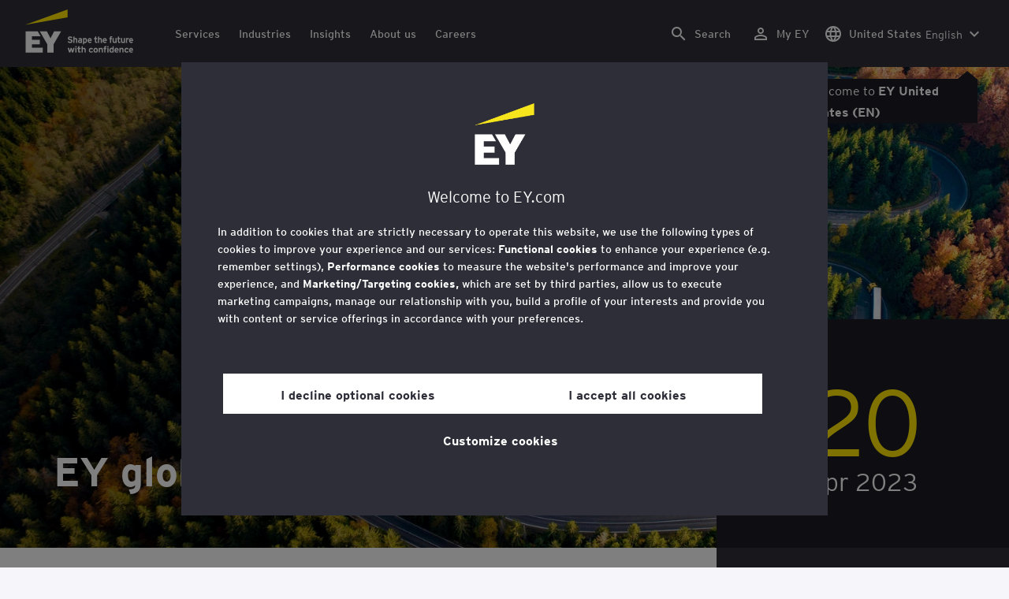

--- FILE ---
content_type: text/html;charset=utf-8
request_url: https://www.ey.com/en_us/media/webcasts/2023/04/ey-global-economic-outlook
body_size: 37339
content:

<!DOCTYPE html>
<html lang="en-US">
  <head>
  <meta charset="UTF-8"/>
  
  <title>EY global economic outlook | EY - US</title>
  
  <meta name="template" content="media---event"/>
  <meta name="viewport" content="width=device-width, initial-scale=1"/>
  
  
  <script defer="defer" type="text/javascript" src="/.rum/@adobe/helix-rum-js@%5E2/dist/rum-standalone.js"></script>
<link rel="shortcut icon" type="image" href="/content/dam/ey-unified-site/icon/ey-favicon.jpg"/>

  
  


  

<script>
  window.features={
  "exampleFeature": {
    "featureId": "exampleFeature",
    "enabled": true,
    "source": "ca-config"
  }
}
</script>





  <meta name="description" content="In this webcast panelists discusses how companies adapt and thrive elevated economic uncertainty, financial market volatility and persistent inflation."/>

  
  <meta property="og:type" content="website"/>
  <meta property="og:title" content="EY global economic outlook"/>
  <meta property="og:description" content="In this webcast panelists discusses how companies adapt and thrive elevated economic uncertainty, financial market volatility and persistent inflation."/>
  <meta property="og:image" content="https://www.ey.com/content/dam/ey-unified-site/ey-com/en-us/media/webcasts/2023/04/images/ey-aerial-view-of-forest-mountain-road-at-sunset.jpg"/>
  <meta property="og:url" content="https://www.ey.com/en_us/media/webcasts/2023/04/ey-global-economic-outlook"/>

  <meta name="twitter:card" content="summary"/>
  <meta name="twitter:title" content="EY global economic outlook"/>
  <meta name="twitter:description" content="In this webcast panelists discusses how companies adapt and thrive elevated economic uncertainty, financial market volatility and persistent inflation."/>
  <meta name="twitter:image" content="https://www.ey.com/content/dam/ey-unified-site/ey-com/en-us/media/webcasts/2023/04/images/ey-aerial-view-of-forest-mountain-road-at-sunset.jpg"/>
  <meta name="twitter:site" content="EYNews"/>



  
  <meta class="elastic" name="author_boost"/>

  <meta class="elastic" name="topic_title_boost" content="&#34;Economics&#34;,&#34;Growth&#34;,&#34;Strategy by EY-Parthenon&#34;"/>


  

  <meta class="elastic" name="contributor_boost"/>

  

  
  

  
  

  
  

  
  

  

  
    <meta class="elastic" name="related_topic" content="relatedtopictitle:Growth|relatedtopicurl:https://www.ey.com/en_us/services/growth"/>
  
    <meta class="elastic" name="related_topic" content="relatedtopictitle:Strategy by EY-Parthenon|relatedtopicurl:https://www.ey.com/en_us/services/strategy"/>
  

  

  <meta class="elastic" name="firstpublishdate" content="2024-03-08"/>
  <meta class="elastic" name="dateuser" content="2023-04-20T00:30:00.000Z"/>
  <meta class="elastic" name="pagedescription" content="In this webcast panelists discusses how companies adapt and thrive elevated economic uncertainty, financial market volatility and persistent inflation."/>
  <meta class="elastic" name="pagesubheadline"/>
  <meta class="elastic" name="pagetitle" content="EY global economic outlook"/>
  <meta class="elastic" name="pagetype" content="webcast-template"/>
  <meta class="elastic" name="aempath" content="/content/ey-unified-site/ey-com/local/us/en_us/home/media/webcasts/2023/04/ey-global-economic-outlook"/>
  <meta class="elastic" name="aemPublishPageURL" content="https://www.ey.com/en_us/media/webcasts/2023/04/ey-global-economic-outlook"/>
  <meta class="elastic" name="aemparentpath" content="/content/ey-unified-site/ey-com/local/us/en_us/home/media/webcasts/2023/04"/>
  <meta class="elastic" name="external_id" content="5638b26c-7c2e-38d1-bb1f-b17492d2d14d"/>
  
  <meta class="elastic" name="hide_from_search" content="false"/>
  <meta class="elastic" name="series_identifier"/>

  

  

  
    <meta class="elastic" name="aempathpart" content="content"/>
  
    <meta class="elastic" name="aempathpart" content="ey-unified-site"/>
  
    <meta class="elastic" name="aempathpart" content="ey-com"/>
  
    <meta class="elastic" name="aempathpart" content="local"/>
  
    <meta class="elastic" name="aempathpart" content="us"/>
  
    <meta class="elastic" name="aempathpart" content="en_us"/>
  
    <meta class="elastic" name="aempathpart" content="home"/>
  
    <meta class="elastic" name="aempathpart" content="media"/>
  
    <meta class="elastic" name="aempathpart" content="webcasts"/>
  
    <meta class="elastic" name="aempathpart" content="2023"/>
  
    <meta class="elastic" name="aempathpart" content="04"/>
  
    <meta class="elastic" name="aempathpart" content="ey-global-economic-outlook"/>
  

  

  

  

  

  
    <meta class="elastic" name="topic" content="topicid:topic:economics|topiclabel:Economics"/>
  
    <meta class="elastic" name="topic" content="topicid:topic:growth|topiclabel:Growth"/>
  
    <meta class="elastic" name="topic" content="topicid:topic:strategy-by-ey-parthenon|topiclabel:Strategy by EY-Parthenon"/>
  

  
    <meta class="elastic" name="topiclabel" content="Economics"/>
  
    <meta class="elastic" name="topiclabel" content="Growth"/>
  
    <meta class="elastic" name="topiclabel" content="Strategy by EY-Parthenon"/>
  

  <meta class="elastic" name="sectorlabel"/>

  

  <meta class="elastic" name="eventdescription" content="CPE credits : 1.0"/>
  

  <meta class="elastic" name="eventtitle" content="EY global economic outlook"/>
  <meta class="elastic" name="eventtype" content="webcast"/>

  

  

  <meta class="elastic" name="eventstartdate" content="2023-04-20T00:30:00.000Z"/>
  <meta class="elastic" name="eventenddate" content="2023-04-20T01:30:00.000Z"/>

  <meta class="elastic" name="eventpromoted" content="false"/>

  

  
    <meta class="elastic" name="eventorganiser" content="eventorganisersalutation:|eventorganiserfirstname:Barak|eventorganiserlastname:Ravid"/>
  
  
    <meta class="elastic" name="eventpresenter" content="eventpresentersalutation:|eventpresenterfirstname:Gregory|eventpresenterlastname:Daco|link:https://www.ey.com/en_us/people/gregory-daco
              |jobtitle:EY-Parthenon Chief Economist, Strategy and Transactions, Ernst &amp; Young LLP"/>
  
    <meta class="elastic" name="eventpresenter" content="eventpresentersalutation:|eventpresenterfirstname:Lydia|eventpresenterlastname:Boussour|link:https://www.ey.com/en_us/people/lydia-boussour
              |jobtitle:EY-Parthenon Senior Economist, Strategy and Transactions, Ernst &amp; Young LLP"/>
  

  
    <meta class="elastic" name="presenter" content="Gregory Daco"/>
  
    <meta class="elastic" name="presenter" content="Lydia Boussour"/>
  

  
    <meta class="elastic" name="presenter_content_path" content="/content/dam/content-fragments/ey-unified-site/ey-com/people/global/en/g/gregory-daco"/>
  
    <meta class="elastic" name="presenter_content_path" content="/content/dam/content-fragments/ey-unified-site/ey-com/people/local/en_us/l/lydia-boussour"/>
  

  
    <meta class="elastic" name="organiser_content_path" content="/content/dam/content-fragments/ey-unified-site/ey-com/people/global/en/b/barak-ravid"/>
  

  
  
  
  

  
  

  
    <meta class="elastic" name="area" content="Americas"/>
  

  
    <meta class="elastic" name="country" content="United States"/>
  

  
    <meta class="elastic" name="region" content="USA"/>
  

  <meta class="elastic" name="language" content="en-US"/>

  

  
  <meta class="elastic" name="thumbnailurl" content="/content/dam/ey-unified-site/ey-com/en-us/media/webcasts/2023/04/images/ey-aerial-view-of-forest-mountain-road-at-sunset.jpg"/>
  <meta class="elastic" name="thumbnailalt" content=" Aerial view of forest mountain"/>
  <meta class="elastic" name="videoflag"/>
  <meta class="elastic" name="brand" content="EY"/>
  



  
    <script>
      ;(function(win, doc, style, timeout) {
      var STYLE_ID = 'at-body-style';
      function getParent() {
         return doc.getElementsByTagName('head')[0];
      }
      function addStyle(parent, id, def) {
         if (!parent) {
         return;
         }
         var style = doc.createElement('style');
         style.id = id;
         style.innerHTML = def;
         parent.appendChild(style);
      }
      function removeStyle(parent, id) {
         if (!parent) {
         return;
         }
         var style = doc.getElementById(id);
         if (!style) {
         return;
         }
         parent.removeChild(style);
      }
      addStyle(getParent(), STYLE_ID, style);
      setTimeout(function() {
         removeStyle(getParent(), STYLE_ID);
      }, timeout);
      }(window, document, "body {opacity: 0 !important}", 3000));
    </script>
  



  
    <link rel="canonical" href="https://www.ey.com/en_us/media/webcasts/2023/04/ey-global-economic-outlook"/>
  






  
    <script src="https://cdn.cookielaw.org/scripttemplates/otSDKStub.js" type="text/javascript" charset="UTF-8" data-domain-script="2b8fbcf2-c8f8-48b8-bf66-aa2750188925" data-document-language="true"></script>
    <script type="text/javascript">
      let cookierecheckInterval = 0;
      const cookiecheckingIterations = 15;
      const PERFORMANCE_COOKIE_CODE = "C0002";
      function OptanonWrapper() {
        const cookiePolicyElement = document.querySelectorAll(".up-cookie-policy-link");
        const cookiePolicyElement2 = document.querySelectorAll(".privacy-notice-link");
        const cookiePolicyModalElement = document.querySelector("#cookie-modal");
        const cookiePolicyPath = cookiePolicyModalElement?.getAttribute("data-cookie-policy-path");

        if (cookiePolicyPath) {
          cookiePolicyElement.forEach((item) => {
            item.setAttribute("href", cookiePolicyPath);
          });

          cookiePolicyElement2.forEach((item) => {
            item.setAttribute("href", cookiePolicyPath);
          });
        }

        if (typeof OptanonWrapperCount === "undefined" && !OneTrust.IsAlertBoxClosed()) {
          otInitialDelete();
        } else {
          pageInitialDelete();
        }

        function otInitialDelete() {
          OptanonWrapperCount = "";
          const consentInitialDeleteEvent = new CustomEvent("onetrust-initial-delete");
          window.dispatchEvent(consentInitialDeleteEvent);
        }

        function pageInitialDelete() {
          const onetrustAcceptedCookies = OptanonActiveGroups.split(",").filter((e) => e != "");
          const consentInitialDeleteEvent = new CustomEvent("onetrust-reload-cookie-check", {
            detail: onetrustAcceptedCookies,
          });
          window.dispatchEvent(consentInitialDeleteEvent);
        }

        OneTrust.OnConsentChanged(function (event) {
          const consentChangedEvent = new CustomEvent("onetrust-consent-changed", {
            detail: event.detail,
          });
          window.dispatchEvent(consentChangedEvent);
          if (OnetrustActiveGroups.includes(PERFORMANCE_COOKIE_CODE)) {
            adobe.optIn.approveAll();
            _satellite.track("OneTrust_Acceptance");
          }
        });

        document.querySelectorAll("iframe").forEach((el) => {
          el.onload = () => OptanonWrapper();
        });
      }

      window.addEventListener(
        "modal-ot-cookie-validation",
        () => {
          OptanonWrapper();
        },
        false,
      );

      function listenCookieChange(callback, interval = 2000) {
        let lastCookie = document.cookie;
        const intervalCookie = setInterval(() => {
          let cookie = document.cookie;
          cookierecheckInterval++;
          if (cookierecheckInterval > cookiecheckingIterations) {
            clearInterval(intervalCookie);
          }
          if ((cookie !== lastCookie) || cookierecheckInterval === 1) {
            try {
              callback({ oldValue: lastCookie, newValue: cookie });
            } finally {
              lastCookie = cookie;
            }
          }
        }, interval);
      }

      //delaying cookie deletion to avoid interference with other rendering
      window.addEventListener("load", () => {
        window.setTimeout(() => {
          listenCookieChange(({ oldValue, newValue }) => {
            OptanonWrapper();
          }, 2000);
        }, 2000)
      });

    </script>
  


  <script>
    // Define dataLayer and the gtag function.
window.dataLayer = window.dataLayer || [];
function gtag(){dataLayer.push(arguments);}

// Set default consent to 'denied'
gtag('consent', 'default', {
  'ad_storage': 'denied',
  'ad_user_data': 'denied',
  'ad_personalization': 'denied',
  'analytics_storage': 'denied'})
  </script>



  
    
      
      
      
        <script type="application/ld+json">
          {"name":"EY global economic outlook","description":"In this webcast panelists discusses how companies adapt and thrive elevated economic uncertainty, financial market volatility and persistent inflation.","eventAttendanceMode":"https://schema.org/OnlineEventAttendanceMode","url":"https://www.ey.com/en_us/media/webcasts/2023/04/ey-global-economic-outlook.html","image":"/content/dam/ey-unified-site/ey-com/en-us/media/webcasts/2023/04/images/ey-aerial-view-of-forest-mountain-road-at-sunset.jpg","organizer":[{"name":"Barak Ravid","@context":"http://schema.org","@type":"Person"}],"performer":[{"name":"Gregory Daco","@context":"http://schema.org","@type":"Person"},{"name":"Lydia Boussour","@context":"http://schema.org","@type":"Person"}],"startDate":"2023-04-19T15:00:00+0000","endDate":"2023-04-19T16:00:00+0000","@context":"http://schema.org","@type":"OnDemandEvent"}
        </script>
      
      
      
      
      
      
      
    
  



  

    <script>
      var digitaldata = {"component":{"link":{},"navigation":{}},"onclick":{},"pageURL":{},"page":{"country":"us","applicationType":"Y","language":"en-US","pageName":"EY global economic outlook","copyrightExpires":"22 Jan 2026","subServiceLine":"EY-Parthenon","solution":"","primaryBuyerFocus":"","keyword":"","eYApplication":"EY.com","createdUser":"","eYArea":"Americas","brandName":"EY","eYCountryTerritory":"United States","eYRegion":"USA","format":[],"firstPublishUser":"","lifecycleCountdown":["9999-09-09T00:00:00.000+05:30"],"journeyID":"","eventIdentifier":"Page Viewed:EY global economic outlook","articleContributors":"","pageLocale":"en-US","eYProduct":"EY.com","contentTier":"Not Applicable","lastPublishUser":"","topic":"","reviewStatus":["NA"],"serviceLine":"Strategy and Transactions","creatorTool":[],"description":"In this webcast panelists discusses how companies adapt and thrive elevated economic uncertainty, financial market volatility and persistent inflation.","liveCopyReference":"/content/ey-unified-site/ey-com/local/us/localisation/en/home/media/webcasts/2023/04/ey-global-economic-outlook","buyerGroupAudience":"","pageOrigin":"Local","scoreNumber":"NA—Legacy Content","engPageName":"content:ey-unified-site:ey-com:local:us:en_us:home:media:webcasts:2023:04:ey-global-economic-outlook","articlePublishDate":"08 Mar 2024","environment":"$[env:AUP_ANALYTICS_ENV]","createdDate":"06 Dec 2023","service":"","firstPublishDate":"08 Mar 2024","clientLifecycleIntent":[],"userFacingDate":"09 Sep 9999","articleAuthor":""},"video":{},"user":{},"onload":{}};

      function checkOneTrustAndLoadAdobe() {
          if (typeof OnetrustActiveGroups !== "undefined") {
              var adobeScript = document.createElement('script');
              adobeScript.type = 'text/javascript';
              adobeScript.src = 'https://assets.adobedtm.com/476538bf0bae/da9b80fab950/launch-59ae0fcb4393.min.js';
              document.head.appendChild(adobeScript);
          } else {
              setTimeout(checkOneTrustAndLoadAdobe, 100); // Retry until OneTrust is available
          }
      }

      if (!window.location.hostname.startsWith("author-")) {
        checkOneTrustAndLoadAdobe();
      }
    </script>

  




  <link rel="stylesheet" href="/etc.clientlibs/ey-unified-site/clientlibs/clientlib-base.lc-d94fc4c4cab90508ac2c52434e245194-lc.min.css" type="text/css">
<script defer src="/etc.clientlibs/core/wcm/components/commons/site/clientlibs/container.lc-0a6aff292f5cc42142779cde92054524-lc.min.js"></script>
<script defer src="/etc.clientlibs/ey-unified-site/clientlibs/clientlib-base.lc-575fc2408067eeaec518b37ac1e6df39-lc.min.js"></script>





  <script defer src="/etc.clientlibs/ey-unified-site/clientlibs/clientlib-webpack-runtime.lc-6af983c5a23481e8c7e09288fc88aa09-lc.min.js"></script>









  




  <link rel="stylesheet" href="/etc.clientlibs/ey-unified-site/clientlibs/clientlib-webpack-components.lc-b9bfbc2c56773ef1bd08a1130c2f725c-lc.min.css" type="text/css">
<script defer src="/etc.clientlibs/ey-unified-site/clientlibs/clientlib-webpack-components.lc-e0a80c712b308e72bdcd58b5dadab76f-lc.min.js"></script>



<!-- Webpack Default light -->

  <link rel="stylesheet" href="/etc.clientlibs/ey-unified-site/clientlibs/clientlib-webpack-default-light.lc-6c7711665e7beb70454ca7822d3a77cf-lc.min.css" type="text/css">
<script defer src="/etc.clientlibs/ey-unified-site/clientlibs/clientlib-webpack-default-light.lc-da5709a9c3a3894f9f09bb025a87788c-lc.min.js"></script>



  
    
    

    

    
    <script src="/etc.clientlibs/clientlibs/granite/jquery.lc-7842899024219bcbdb5e72c946870b79-lc.min.js"></script>
<script src="/etc.clientlibs/clientlibs/granite/utils.lc-e7bf340a353e643d198b25d0c8ccce47-lc.min.js"></script>
<script src="/etc.clientlibs/clientlibs/granite/jquery/granite.lc-543d214c88dfa6f4a3233b630c82d875-lc.min.js"></script>
<script src="/etc.clientlibs/foundation/clientlibs/jquery.lc-dd9b395c741ce2784096e26619e14910-lc.min.js"></script>


    
    
    
    <script async src="/etc.clientlibs/core/wcm/components/commons/datalayer/v2/clientlibs/core.wcm.components.commons.datalayer.v2.lc-1e0136bad0acfb78be509234578e44f9-lc.min.js"></script>


    
    <script async src="/etc.clientlibs/core/wcm/components/commons/datalayer/acdl/core.wcm.components.commons.datalayer.acdl.lc-bf921af342fd2c40139671dbf0920a1f-lc.min.js"></script>



  
  

  
    
    
  
  <!--theme-none: ;--/* The css values of '--theme-' like '
    --theme-white: initial' are use for handling rare cases when component needs to know on which theme is it but not follows it */-->
  <style>
    :root {
      --theme-none: initial;
      --theme-white: ;
      --theme-light-grey: ;
      --theme-mid-grey: ;
      --theme-dark: ;
      --theme-dark-accented: ;
      --theme-accented: ;
      --theme-confident-black: ;
      --theme-confident-black-accented: ;
    }

    .cmp-container--theme-white,
    .up-carousel--slide-theme-white .swiper-slide,
    .cmp-container--theme-white > .hero-identity {
      --theme-none: ;
      --theme-white: initial;
      --theme-light-grey: ;
      --theme-mid-grey: ;
      --theme-dark: ;
      --theme-dark-accented: ;
      --theme-accented: ;
      --theme-confident-black: ;
      --theme-confident-black-accented: ;

      --color: #2e2e38;
      --background-color: #ffffff;
      --hover-background-color: #ffffff;
      --border-color: #c4c4cd;
      --neutral-color: #2e2e38;
      --accent-color: #ffe600;
      --padded-background-color: #eaeaf2;
      --padded-hover-background-color: #eaeaf2;
      /* Unnamed until variables */
      --temp-1: #747480;
      --temp-2: #eaeaf2;
      --temp-3: #2e2e38;
      --temp-4: #c4c4cd;
    }

    .cmp-container--theme-light-grey,
    .up-carousel--slide-theme-light-grey .swiper-slide,
    .cmp-container--theme-light-grey > .hero-identity {
      --theme-none: ;
      --theme-white: ;
      --theme-light-grey: initial;
      --theme-mid-grey: ;
      --theme-dark: ;
      --theme-dark-accented: ;
      --theme-accented: ;
      --theme-confident-black: ;
      --theme-confident-black-accented: ;

      --color: #2e2e38;
      --background-color: #eaeaf2;
      --hover-background-color: #eaeaf2;
      --border-color: #c4c4cd;
      --neutral-color: #2e2e38;
      --accent-color: #ffe600;
      --padded-background-color: #ffffff;
      --padded-hover-background-color: #ffffff;
      /* Unnamed until variables */
      --temp-1: #747480;
      --temp-2: #747480;
      --temp-3: #ffffff;
      --temp-4: #c4c4cd;
    }

    .cmp-container--theme-mid-grey,
    .up-carousel--slide-theme-mid-grey .swiper-slide,
    .cmp-container--theme-mid-grey > .hero-identity {
      --theme-none: ;
      --theme-white: ;
      --theme-light-grey: ;
      --theme-mid-grey: initial;
      --theme-dark: ;
      --theme-dark-accented: ;
      --theme-accented: ;
      --theme-confident-black: ;
      --theme-confident-black-accented: ;

      --color: #2e2e38;
      --background-color: #f6f6fa;
      --hover-background-color: #f6f6fa;
      --border-color: #2e2e38;
      --neutral-color: #2e2e38;
      --accent-color: #ffe600;
      --padded-background-color: #ffffff;
      --padded-hover-background-color: #ffffff;
      /* Unnamed until variables */
      --temp-1: #747480;
      --temp-2: #747480;
      --temp-3: #ffffff;
      --temp-4: #c4c4cd;
    }

    /* Proposed to be dropped */
    .cmp-container--theme-dark,
    .up-carousel--slide-theme-dark .swiper-slide,
    .cmp-container--theme-dark > .hero-identity {
      --theme-none: ;
      --theme-white: ;
      --theme-light-grey: ;
      --theme-mid-grey: ;
      --theme-dark: initial;
      --theme-dark-accented: ;
      --theme-accented: ;
      --theme-confident-black: ;
      --theme-confident-black-accented: ;

      --color: #ffffff;
      --background-color: #2e2e38;
      --hover-background-color: #2e2e38;
      --border-color: #ffffff;
      --neutral-color: #ffffff;
      --accent-color: #ffe600;
      --padded-background-color: #ffffff;
      --padded-hover-background-color: #ffffff;
      /* Unnamed until variables */
      --temp-1: #747480;
      --temp-2: #747480;
      --temp-3: #ffffff;
      --temp-4: #747480;
    }

    .cmp-container--theme-dark-accented,
    .up-carousel--slide-theme-dark-accented .swiper-slide,
    .cmp-container--theme-dark-accented > .hero-identity {
      --theme-none: ;
      --theme-white: ;
      --theme-light-grey: ;
      --theme-mid-grey: ;
      --theme-dark: ;
      --theme-dark-accented: initial;
      --theme-accented: ;
      --theme-confident-black: ;
      --theme-confident-black-accented: ;

      --color: #ffffff;
      --background-color: #2e2e38;
      --hover-background-color: #2e2e38;
      --border-color: #ffffff;
      --neutral-color: #ffe600;
      --accent-color: #ffe600;
      --padded-background-color: #ffffff;
      --padded-hover-background-color: #ffffff;
      /* Unnamed until variables */
      --temp-1: #747480;
      --temp-2: #747480;
      --temp-3: #ffffff;
      --temp-4: #747480;
    }

    .cmp-container--theme-accented,
    .up-carousel--slide-theme-accented .swiper-slide,
    .cmp-container--theme-accented > .hero-identity {
      --theme-none: ;
      --theme-white: ;
      --theme-light-grey: ;
      --theme-mid-grey: ;
      --theme-dark: ;
      --theme-dark-accented: ;
      --theme-accented: initial;
      --theme-confident-black: ;
      --theme-confident-black-accented: ;

      --color: #2e2e38;
      --background-color: #ffe600;
      --hover-background-color: #ffe600;
      --border-color: #2e2e38;
      --neutral-color: #2e2e38;
      --accent-color: #2e2e38;
      --padded-background-color: #ffffff;
      --padded-hover-background-color: #ffffff;
      /* Unnamed until variables */
      --temp-1: #747480;
      --temp-2: #2e2e38;
      --temp-3: #ffffff;
      --temp-4: #747480;
    }

    .cmp-container--theme-confident-black,
    .up-carousel--slide-theme-confident-black .swiper-slide,
    .cmp-container--theme-confident-black > .hero-identity {
      --theme-none: ;
      --theme-white: ;
      --theme-light-grey: ;
      --theme-mid-grey: ;
      --theme-dark: ;
      --theme-dark-accented: ;
      --theme-accented: ;
      --theme-confident-black: initial;
      --theme-confident-black-accented: ;

      --color: #ffffff;
      --background-color: #1a1a24;
      --hover-background-color: #1a1a24;
      --border-color: #ffffff;
      --neutral-color: #ffffff;
      --accent-color: #ffe600;
      --padded-background-color: #ffffff;
      --padded-hover-background-color: #ffffff;
      /* Unnamed until variables */
      --temp-1: #747480;
      --temp-2: #747480;
      --temp-3: #ffffff;
      --temp-4: #747480;
    }

    .cmp-container--theme-confident-black-accented,
    .up-carousel--slide-theme-confident-black-accented .swiper-slide,
    .cmp-container--theme-confident-black-accented > .hero-identity {
      --theme-none: ;
      --theme-white: ;
      --theme-light-grey: ;
      --theme-mid-grey: ;
      --theme-dark: ;
      --theme-dark-accented: ;
      --theme-accented: ;
      --theme-confident-black: ;
      --theme-confident-black-accented: initial;

      --color: #ffffff;
      --background-color: #1a1a24;
      --hover-background-color: #1a1a24;
      --border-color: #ffffff;
      --neutral-color: #ffe600;
      --accent-color: #ffe600;
      --padded-background-color: #ffffff;
      --padded-hover-background-color: #ffffff;
      /* Unnamed until variables */
      --temp-1: #747480;
      --temp-2: #747480;
      --temp-3: #ffffff;
      --temp-4: #747480;
    }
  </style>

    
    
  
</head>
  
  
  
  <body class="page-v2 page basicpage page--ey" id="page-f9a8a83eb1" data-cmp-data-layer-enabled data-progress-bar-enabled="false" data-dateformat="dd MMM yyyy" data-eventdatefirstelement="dd" data-eventdatesecondelement="MMM yyyy" data-eventdatevariant="bigFirstElement">
    <script>
      window.adobeDataLayer = window.adobeDataLayer || [];
      adobeDataLayer.push({
        page: JSON.parse("{\x22page\u002Df9a8a83eb1\x22:{\x22@type\x22:\x22core\/wcm\/extensions\/amp\/components\/page\/v1\/page\x22,\x22repo:modifyDate\x22:\x222024\u002D03\u002D25T08:32:18Z\x22,\x22dc:title\x22:\x22EY global economic outlook\x22,\x22dc:description\x22:\x22In this webcast panelists discusses how companies adapt and thrive elevated economic uncertainty, financial market volatility and persistent inflation.\x22,\x22xdm:template\x22:\x22\/conf\/ey\u002Dunified\u002Dsite\/settings\/wcm\/templates\/media\u002D\u002D\u002Devent\x22,\x22xdm:language\x22:\x22en\u002DUS\x22,\x22xdm:tags\x22:[],\x22repo:path\x22:\x22\/content\/ey\u002Dunified\u002Dsite\/ey\u002Dcom\/local\/us\/en_us\/home\/media\/webcasts\/2023\/04\/ey\u002Dglobal\u002Deconomic\u002Doutlook.html\x22}}"),
        event: "cmp:show",
        eventInfo: {
          path: 'page.page\u002Df9a8a83eb1',
        },
      });
    </script>
    
      
    
    
      




      
<div class="root container responsivegrid">

    
    <div id="container-9c95fc468b" class="cmp-container">
        


<div class="aem-Grid aem-Grid--12 aem-Grid--default--12 aem-Grid--tablet-portrait--12 aem-Grid--mobile--12 aem-Grid--tablet-landscape--12 ">
    
    <div class="experiencefragment aem-GridColumn aem-GridColumn--default--12">
<div id="header" class="cmp-experiencefragment cmp-experiencefragment--header" data-elastic-exclude>


    
    
    
    <div id="container-e7745ca071" class="cmp-container">
        
        <div class="container responsivegrid">

    
    
    
    <div id="unified-header" class="cmp-container">
        
        <div class="container responsivegrid">

    
    
    
    <div id="logo-container" class="cmp-container">
        
        <div class="main-navigation-logo"><div id="main-navigation-logo-a04e7e2c552f" data-analytics-category="Top Navigation" class="cmp-logo up-navigation-translation-labels" data-translation-open-navigation-menu="Open navigation menu" data-translation-close-navigation-menu="Close navigation menu" data-translation-open-country-language-switcher="Open country language switcher" data-translation-close-country-language-switcher="Close country language switcher" data-translation-open-search="Open Search" data-translation-close-search="Close Search" data-translation-see-all="See all" data-translation-close="Close" data-translation-back="Back" data-translation-skip-to-content="Skip to content" data-translation-my-ey="My EY">

  <a class="cmp-logo__link" data-analytics-link-click data-analytics-label="Logo" href="https://www.ey.com/en_us" title="EY Homepage">

    <span class="sr-only">EY Homepage</span>
    
    
      
      
      	
  <?xml version="1.0" encoding="UTF-8"?>
<svg id="a" data-name="Artwork" xmlns="http://www.w3.org/2000/svg" height="402.22" class="cmp-logo__image" xmlns:xlink="http://www.w3.org/1999/xlink" viewBox="0 0 1000.5 402.22">
  <defs>
    <style>
 
    </style>
    <clipPath id="ey-logo-first-line">
      <rect class="d" x="392.42" y="248.61" width="607.58" height="78.66"/>
    </clipPath>
    <clipPath id="ey-logo-second-line">
      <rect class="d" x="392.42" y="334.54" width="607.58" height="66.72"/>
    </clipPath>
  </defs>
  <polygon class="g" points="267.91 202.77 234.19 267.54 200.56 202.77 134.74 202.77 204.09 322.86 204.09 401.26 263.44 401.26 263.44 322.86 332.89 202.77 267.91 202.77"/>
  <polygon class="f" points="392.42 0 0 143.22 392.42 73.9 392.42 0"/>
  <polygon class="g" points="3.43 401.26 162.23 401.26 162.23 355.61 62.96 355.61 62.96 322.86 134.74 322.86 134.74 281.18 62.96 281.18 62.96 248.42 142.37 248.42 116.02 202.77 3.43 202.77 3.43 401.26"/>
  <g clip-path="url(#ey-logo-second-line)" id="ey-logo-text-second-line">
    <path class="g" d="M865.51,378.72c0,1.43-.1,3.23-.19,3.9h-27.2c.48,6.28,4.76,8.85,9.61,8.85,2.85,0,5.52-.86,7.8-3.14l7.99,6.75c-4.18,5.23-10.56,7.13-16.26,7.13-13.13,0-20.64-10.08-20.64-23.3,0-14.36,8.85-23.49,19.88-23.49,11.79,0,19.02,10.37,19.02,23.3ZM838.31,373.87h15.98c-.38-5.04-3.61-8.47-8.18-8.47-5.42,0-7.51,4.76-7.8,8.47Z"/>
    <path class="g" d="M1000,378.72c0,1.43-.1,3.23-.19,3.9h-27.2c.48,6.28,4.76,8.85,9.61,8.85,2.85,0,5.52-.86,7.8-3.14l7.99,6.75c-4.18,5.23-10.56,7.13-16.26,7.13-13.13,0-20.64-10.08-20.64-23.3,0-14.36,8.85-23.49,19.88-23.49,11.79,0,19.02,10.37,19.02,23.3ZM972.8,373.87h15.98c-.38-5.04-3.61-8.47-8.18-8.47-5.42,0-7.51,4.76-7.8,8.47Z"/>
    <path class="g" d="M950.16,385.29l7.42,7.04c-3.8,4.85-9.04,9.89-17.88,9.89-12.27,0-21.31-9.8-21.31-23.3,0-12.36,7.51-23.49,21.5-23.49,7.99,0,13.51,3.61,17.6,9.7l-7.61,7.7c-2.66-3.52-5.52-6.28-10.08-6.28-6.18,0-9.42,5.23-9.42,12.17,0,6.47,2.85,12.27,9.51,12.27,4.09,0,7.51-2.19,10.27-5.71Z"/>
    <path class="g" d="M911.54,401.26h-11.6v-24.44c0-6.28-1.43-10.46-7.7-10.46-5.9,0-7.8,3.52-7.8,10.18v24.73h-11.6v-44.89h11.6v3.04c2.38-2.38,5.9-3.99,10.94-3.99,12.17,0,16.17,9.42,16.17,20.45v25.4Z"/>
    <path class="g" d="M766.4,352.47c3.71,0,6.66-2.95,6.66-6.66s-2.95-6.66-6.66-6.66-6.66,2.95-6.66,6.66,2.95,6.66,6.66,6.66Z"/>
    <path class="g" d="M469.84,352.47c3.71,0,6.66-2.95,6.66-6.66s-2.95-6.66-6.66-6.66-6.66,2.95-6.66,6.66,2.95,6.66,6.66,6.66Z"/>
    <path class="g" d="M808.06,387.38v-17.12c-2.47-2.66-4.85-3.9-8.08-3.9-6.75,0-8.37,5.33-8.37,11.7,0,7.23,2.09,13.22,8.66,13.22,3.23,0,5.52-1.43,7.8-3.9ZM819.67,401.26h-11.6v-2.95c-3.8,2.76-6.09,3.9-10.18,3.9-12.94,0-18.45-11.22-18.45-23.78,0-13.6,6.47-23.02,18.17-23.02,3.9,0,7.61,1.05,10.46,3.61v-14.36l11.6-5.8v62.39Z"/>
    <rect class="g" x="760.51" y="356.37" width="11.6" height="44.89"/>
    <path class="g" d="M753.75,340.39v9.32c-1.71-.57-3.99-.86-5.71-.86-3.33,0-4.85,1.05-4.85,3.9v3.61h9.61v10.84h-9.61v34.05h-11.6v-34.05h-6.28v-10.84h6.28v-5.42c0-8.37,5.23-11.79,13.7-11.79,2.47,0,6.09.29,8.47,1.24Z"/>
    <path class="g" d="M719.61,401.26h-11.6v-24.44c0-6.28-1.43-10.46-7.7-10.46-5.9,0-7.8,3.52-7.8,10.18v24.73h-11.6v-44.89h11.6v3.04c2.38-2.38,5.9-3.99,10.94-3.99,12.17,0,16.17,9.42,16.17,20.45v25.4Z"/>
    <path class="g" d="M652.93,355.42c-12.94,0-21.02,10.18-21.02,23.4,0,13.89,8.85,23.4,21.02,23.4s21.02-9.51,21.02-23.4-8.08-23.4-21.02-23.4ZM652.93,390.99c-7.42,0-9.04-7.13-9.04-12.17,0-6.94,2.85-12.27,9.04-12.27s9.04,5.33,9.04,12.27c0,5.04-1.62,12.17-9.04,12.17Z"/>
    <path class="g" d="M620.69,385.29l7.42,7.04c-3.8,4.85-9.04,9.89-17.88,9.89-12.27,0-21.31-9.8-21.31-23.3,0-12.36,7.51-23.49,21.5-23.49,7.99,0,13.51,3.61,17.6,9.7l-7.61,7.7c-2.66-3.52-5.52-6.28-10.08-6.28-6.18,0-9.42,5.23-9.42,12.17,0,6.47,2.85,12.27,9.51,12.27,4.09,0,7.51-2.19,10.27-5.71Z"/>
    <path class="g" d="M560.67,401.26h-11.6v-24.44c0-6.28-1.43-10.46-7.7-10.46-5.9,0-7.89,3.52-7.89,10.18v24.73h-11.6v-56.59l11.6-5.8v20.54c2.19-2.66,6.75-3.99,11.22-3.99,11.79,0,15.98,9.32,15.98,20.45v25.4Z"/>
    <path class="g" d="M514.73,387.76l-1.71,11.7c-2.38,1.9-8.08,2.76-11.13,2.76-7.04,0-12.08-5.61-12.08-13.41v-21.59h-7.8v-10.84h7.8v-11.7l11.6-5.8v17.5h13.13v10.84h-13.13v18.45c0,4.09,1.52,5.42,4.28,5.42s7.04-1.43,9.04-3.33Z"/>
    <rect class="g" x="464.04" y="356.37" width="11.6" height="44.89"/>
    <polygon class="g" points="457.95 356.37 443.78 401.26 433.13 401.26 425.52 373.97 417.81 401.26 407.16 401.26 393.08 356.37 406.02 356.37 412.77 382.43 420.38 356.37 430.94 356.37 438.55 382.43 445.4 356.37 457.95 356.37"/>
  </g>
  <g clip-path="url(#ey-logo-first-line)" id="ey-logo-text-first-line">
    <path class="g" d="M846.68,310.72h-11.03v-3.14c-2.47,2.76-6.47,4.09-10.46,4.09-11.6,0-15.98-8.37-15.98-20.45v-25.4h11.22v24.44c0,6.09,1.24,10.65,7.51,10.65s7.51-4.76,7.51-10.27v-24.82h11.22v44.89Z"/>
    <path class="g" d="M881.68,297.59l-1.62,11.41c-2.28,1.81-6.47,2.66-9.23,2.66-6.85,0-12.17-5.14-12.17-13.32v-21.78h-6.47v-10.75h6.47v-11.7l11.22-5.71v17.41h10.65v10.75h-10.65v18.83c0,3.9,1.62,5.33,4.38,5.33s5.61-1.43,7.42-3.14Z"/>
    <path class="g" d="M711.24,310.72h-11.22v-24.44c0-6.09-1.33-10.56-7.61-10.56s-7.7,4.09-7.7,10.27v24.73h-11.22v-56.59l11.22-5.71v20.54c2.47-2.47,5.52-4.09,10.56-4.09,11.89,0,15.98,9.13,15.98,20.54v25.3Z"/>
    <path class="g" d="M1000,288.17c0,1.43-.1,3.23-.19,3.9h-27.2c.48,6.28,4.76,8.85,9.61,8.85,2.85,0,5.52-.86,7.8-3.14l7.99,6.75c-4.18,5.23-10.56,7.13-16.26,7.13-13.13,0-20.64-10.08-20.64-23.3,0-14.36,8.85-23.49,19.88-23.49,11.79,0,19.02,10.37,19.02,23.3ZM972.8,283.32h15.98c-.38-5.04-3.61-8.47-8.18-8.47-5.42,0-7.51,4.76-7.8,8.47Z"/>
    <path class="g" d="M924.39,310.72h-11.03v-3.14c-2.47,2.76-6.47,4.09-10.46,4.09-11.6,0-15.98-8.37-15.98-20.45v-25.4h11.22v24.44c0,6.09,1.24,10.65,7.51,10.65s7.51-4.76,7.51-10.27v-24.82h11.22v44.89Z"/>
    <path class="g" d="M755.85,288.17c0,1.43-.1,3.23-.19,3.9h-27.2c.48,6.28,4.76,8.85,9.61,8.85,2.85,0,5.52-.86,7.8-3.14l7.99,6.75c-4.18,5.23-10.56,7.13-16.26,7.13-13.13,0-20.64-10.08-20.64-23.3,0-14.36,8.85-23.49,19.88-23.49,11.79,0,19.02,10.37,19.02,23.3ZM728.64,283.32h15.98c-.38-5.04-3.61-8.47-8.18-8.47-5.42,0-7.51,4.76-7.8,8.47Z"/>
    <path class="g" d="M806.35,249.94v9.23c-2.57-.67-4.28-.95-5.8-.95-3.99,0-4.85,1.43-4.85,3.71v3.9h7.61v10.84h-7.61v34.05h-11.22v-34.05h-5.52v-10.84h5.52v-5.42c0-7.8,4.09-11.79,13.6-11.79,3.04,0,5.52.57,8.27,1.33Z"/>
    <path class="g" d="M668.34,297.59l-1.62,11.41c-2.28,1.81-6.28,2.66-9.04,2.66-6.85,0-12.17-5.14-12.17-13.32v-21.78h-7.8v-10.75h7.8v-11.7l11.22-5.71v17.41h10.46v10.75h-10.46v18.83c0,3.9,1.62,5.33,4.38,5.33s5.42-1.43,7.23-3.14Z"/>
    <path class="g" d="M616.12,288.17c0,1.43-.1,3.23-.19,3.9h-26.25c.48,6.28,4.85,8.85,9.7,8.85,2.85,0,5.42-.86,7.7-3.14l7.99,6.75c-3.71,4.95-10.46,7.13-16.45,7.13-12.84,0-20.45-10.08-20.45-23.21s8.27-23.59,19.97-23.59c12.55,0,17.98,11.41,17.98,23.3ZM589.87,283.32h15.98c-.48-5.04-3.42-8.47-8.27-8.47-5.14,0-7.42,4.76-7.7,8.47Z"/>
    <path class="g" d="M572.85,288.37c0,11.51-4.76,23.3-17.5,23.3-4.95,0-7.99-1.81-9.99-3.71v13.7l-11.22,5.61v-61.44h11.22v3.04c2.95-2.66,5.99-3.99,10.18-3.99,12.08,0,17.31,11.41,17.31,23.49ZM561.24,288.94c0-6.56-1.71-13.22-8.47-13.22-3.14,0-5.61,1.43-7.42,3.99v17.12c1.81,2.57,4.85,4.09,8.08,4.09,6.28,0,7.8-5.71,7.8-11.98Z"/>
    <path class="g" d="M526.34,310.72h-11.22v-3.14c-2.66,2.66-6.09,4.09-10.46,4.09-8.85,0-15.79-5.71-15.79-15.6s6.75-15.12,17.5-15.12c2.85,0,5.8.38,8.75,1.81v-2.38c0-4.18-2.76-5.9-7.7-5.9-3.52,0-6.85.86-10.37,2.95l-4.47-7.99c4.85-3.04,9.51-4.57,15.5-4.57,11.32,0,18.26,5.52,18.26,15.69v30.15ZM515.11,297.59v-5.71c-2.28-1.43-5.23-1.9-7.51-1.9-4.95,0-7.32,2.19-7.32,5.8,0,3.42,2.19,6.18,6.37,6.18,2.19,0,5.99-.76,8.47-4.38Z"/>
    <path class="g" d="M482.68,310.72h-11.22v-24.44c0-6.09-1.33-10.56-7.61-10.56s-7.7,4.09-7.7,10.27v24.73h-11.22v-56.59l11.22-5.71v20.54c2.47-2.47,5.52-4.09,10.56-4.09,11.89,0,15.98,9.13,15.98,20.54v25.3Z"/>
    <path class="g" d="M438.74,292.74c0,13.51-10.27,18.93-22.45,18.93-8.75,0-18.45-2.76-23.87-10.75l8.37-7.42c3.9,4.66,9.51,6.85,15.22,6.85,6.75,0,10.65-3.04,10.65-7.32,0-1.71-.67-3.42-3.52-4.85-2.09-1.05-4.66-1.71-9.7-2.95-3.14-.76-9.61-2.28-13.6-5.52-3.99-3.23-5.14-7.89-5.14-11.98,0-12.65,10.84-17.79,21.5-17.79,9.23,0,15.88,3.8,21.21,9.23l-8.37,8.18c-3.9-3.9-7.7-6.09-13.6-6.09-5.04,0-8.75,1.62-8.75,5.8,0,1.81.67,3.04,2.47,4.09,2.09,1.14,5.04,2,9.61,3.14,5.42,1.43,10.46,2.66,14.55,5.99,3.61,2.95,5.42,6.85,5.42,12.46Z"/>
    <path class="g" d="M961.57,267.92l-4.58,11.22c-1.71-1.62-3.71-2.76-6.47-2.76-5.33,0-6.65,4.47-6.65,9.89v24.44h-11.22v-44.89h11.22v3.14c2.57-2.57,5.8-4.09,9.42-4.09,3.14,0,5.9.95,8.27,3.04Z"/>
  </g>
</svg>
  
    <style>
           .d, .e {
        fill: none;
      }

      .d, .f, .g {
        stroke-width: 0px;
      }

      .e {
        stroke: #fff;
        stroke-miterlimit: 10;
      }

      .f {
        fill: #ffe600;
      }

      .h {
        clip-path: url(#b);
      }

      .i {
        clip-path: url(#c);
      }

      .g {
        fill: #fff;
      }

.cmp-logo__image {
        fill: white;
        transition: all 0.3s ease-out;
      }
      #logo-container .slideIn {
        transition: width 0.3s ease-in-out;
        width: 100;
      }
      #logo-container .slideOut {
        transition: width 0.3s ease-in-out;
        width: 0;
      }
    </style>
  
  
    <script>
      class EYLogoAnimation {
            constructor(ele) {
              this.element = ele;
              this.firstLine = this.element.querySelector(
                "#ey-logo-first-line rect"
              );
              this.secondLine = this.element.querySelector(
                "#ey-logo-second-line rect"
              );
              if (this.firstLine && this.secondLine) {
                this.bindEvents();
                this.animation(false);
              }
            }

            animation(scrollBool) {
              if (scrollBool) {
                if (window.scrollY == 0) {
                  this.firstLine.setAttribute("class", "slideIn");
                  this.secondLine.setAttribute("class", "slideIn");
                }
                if (window.scrollY !== 0) {
                  this.firstLine.setAttribute("class", "slideOut");
                  this.secondLine.setAttribute("class", "slideOut");
                }
              }
            }

            bindEvents() {
              window.addEventListener("scroll", () => {
                this.animation(true);
              });
            }
          }

          document.addEventListener("DOMContentLoaded", () => {
            document
              .querySelectorAll(".cmp-logo__image")
              .forEach((eysvglogo) => {
                new EYLogoAnimation(eysvglogo);
              });
          });
    </script>
  

        
      
    
  </a>
</div>

    

</div>

        
    </div>

</div>
<div class="container responsivegrid">

    
    
    
    <div id="sitenav-top" class="cmp-container">
        
        <div class="navigation">
<nav id="navigation-844b096104" class="cmp-navigation" itemscope itemtype="http://schema.org/SiteNavigationElement" data-cmp-data-layer="{&#34;navigation-844b096104&#34;:{&#34;@type&#34;:&#34;ey-unified-site/components/navigation&#34;,&#34;repo:modifyDate&#34;:&#34;2024-03-11T19:02:50Z&#34;}}">
    <ul class="cmp-navigation__group">
        
    <li class="cmp-navigation__item cmp-navigation__item--level-0" data-cmp-data-layer="{&#34;navigation-844b096104-item-e4c0f7e42f&#34;:{&#34;@type&#34;:&#34;ey-unified-site/components/navigation/item&#34;,&#34;repo:modifyDate&#34;:&#34;2024-03-11T19:12:01Z&#34;,&#34;dc:title&#34;:&#34;Services&#34;,&#34;xdm:linkURL&#34;:&#34;/en_us/services&#34;}}">
        
    <a href="/en_us/services" data-cmp-clickable class="cmp-navigation__item-link">Services</a>

        
    <ul class="cmp-navigation__group">
        
    <li class="cmp-navigation__item cmp-navigation__item--level-1" data-cmp-data-layer="{&#34;navigation-844b096104-item-a564ff9a99&#34;:{&#34;@type&#34;:&#34;ey-unified-site/components/navigation/item&#34;,&#34;repo:modifyDate&#34;:&#34;2024-03-13T15:53:05Z&#34;,&#34;dc:title&#34;:&#34;Strategy by EY-Parthenon&#34;,&#34;xdm:linkURL&#34;:&#34;/en_us/services/strategy&#34;}}">
        
    <a href="/en_us/services/strategy" data-cmp-clickable class="cmp-navigation__item-link">Strategy by EY-Parthenon</a>

        
    <ul class="cmp-navigation__group">
        
    <li class="cmp-navigation__item cmp-navigation__item--level-2" data-cmp-data-layer="{&#34;navigation-844b096104-item-7367e5d517&#34;:{&#34;@type&#34;:&#34;ey-unified-site/components/navigation/item&#34;,&#34;repo:modifyDate&#34;:&#34;2025-08-12T15:36:00Z&#34;,&#34;dc:title&#34;:&#34;Strategy by EY-Parthenon&#34;,&#34;xdm:linkURL&#34;:&#34;/en_us/services/strategy&#34;}}">
        
    <a href="/en_us/services/strategy" data-cmp-clickable class="cmp-navigation__item-link">Strategy by EY-Parthenon</a>

        
    </li>

    
        
    <li class="cmp-navigation__item cmp-navigation__item--level-2" data-cmp-data-layer="{&#34;navigation-844b096104-item-94b8068de6&#34;:{&#34;@type&#34;:&#34;ey-unified-site/components/navigation/item&#34;,&#34;repo:modifyDate&#34;:&#34;2024-03-18T18:36:08Z&#34;,&#34;dc:title&#34;:&#34;Corporate &amp; Growth Strategy&#34;,&#34;xdm:linkURL&#34;:&#34;/en_us/services/strategy/corporate-growth-strategy&#34;}}">
        
    <a href="/en_us/services/strategy/corporate-growth-strategy" data-cmp-clickable class="cmp-navigation__item-link">Corporate &amp; Growth Strategy</a>

        
    </li>

    
        
    <li class="cmp-navigation__item cmp-navigation__item--level-2" data-cmp-data-layer="{&#34;navigation-844b096104-item-8a8150f766&#34;:{&#34;@type&#34;:&#34;ey-unified-site/components/navigation/item&#34;,&#34;repo:modifyDate&#34;:&#34;2024-03-18T18:36:08Z&#34;,&#34;dc:title&#34;:&#34;Geopolitical Strategy&#34;,&#34;xdm:linkURL&#34;:&#34;/en_us/services/geostrategy/geostrategic-business-group&#34;}}">
        
    <a href="/en_us/services/geostrategy/geostrategic-business-group" data-cmp-clickable class="cmp-navigation__item-link">Geopolitical Strategy</a>

        
    </li>

    
        
    <li class="cmp-navigation__item cmp-navigation__item--level-2" data-cmp-data-layer="{&#34;navigation-844b096104-item-372f60a9be&#34;:{&#34;@type&#34;:&#34;ey-unified-site/components/navigation/item&#34;,&#34;repo:modifyDate&#34;:&#34;2024-03-18T18:36:08Z&#34;,&#34;dc:title&#34;:&#34;Commercial Strategy&#34;,&#34;xdm:linkURL&#34;:&#34;/en_us/services/strategy/commercial-strategy-consulting&#34;}}">
        
    <a href="/en_us/services/strategy/commercial-strategy-consulting" data-cmp-clickable class="cmp-navigation__item-link">Commercial Strategy</a>

        
    </li>

    
        
    <li class="cmp-navigation__item cmp-navigation__item--level-2" data-cmp-data-layer="{&#34;navigation-844b096104-item-7c85a5d470&#34;:{&#34;@type&#34;:&#34;ey-unified-site/components/navigation/item&#34;,&#34;repo:modifyDate&#34;:&#34;2024-03-18T18:36:08Z&#34;,&#34;dc:title&#34;:&#34;Working Capital&#34;,&#34;xdm:linkURL&#34;:&#34;/en_us/services/strategy-transactions/liquidity-working-capital-advisory&#34;}}">
        
    <a href="/en_us/services/strategy-transactions/liquidity-working-capital-advisory" data-cmp-clickable class="cmp-navigation__item-link">Working Capital</a>

        
    </li>

    
        
    <li class="cmp-navigation__item cmp-navigation__item--level-2" data-cmp-data-layer="{&#34;navigation-844b096104-item-ebe377ef42&#34;:{&#34;@type&#34;:&#34;ey-unified-site/components/navigation/item&#34;,&#34;repo:modifyDate&#34;:&#34;2024-03-18T18:36:08Z&#34;,&#34;dc:title&#34;:&#34;Turnaround &amp; Restructuring Consulting&#34;,&#34;xdm:linkURL&#34;:&#34;/en_us/services/strategy/restructuring-turnaround-strategy&#34;}}">
        
    <a href="/en_us/services/strategy/restructuring-turnaround-strategy" data-cmp-clickable class="cmp-navigation__item-link">Turnaround &amp; Restructuring Consulting</a>

        
    </li>

    
        
    <li class="cmp-navigation__item cmp-navigation__item--level-2" data-cmp-data-layer="{&#34;navigation-844b096104-item-716c676156&#34;:{&#34;@type&#34;:&#34;ey-unified-site/components/navigation/item&#34;,&#34;repo:modifyDate&#34;:&#34;2025-08-22T15:19:38Z&#34;,&#34;dc:title&#34;:&#34;Enterprise Reimaginedᵀᴹ&#34;,&#34;xdm:linkURL&#34;:&#34;/en_us/strategy-transactions/enterprise-reimagined&#34;}}">
        
    <a href="/en_us/strategy-transactions/enterprise-reimagined" data-cmp-clickable class="cmp-navigation__item-link">Enterprise Reimaginedᵀᴹ</a>

        
    </li>

    
        
    <li class="cmp-navigation__item cmp-navigation__item--level-2" data-cmp-data-layer="{&#34;navigation-844b096104-item-900cb226b7&#34;:{&#34;@type&#34;:&#34;ey-unified-site/components/navigation/item&#34;,&#34;repo:modifyDate&#34;:&#34;2025-04-14T18:37:47Z&#34;,&#34;dc:title&#34;:&#34;Private Equity Value Creation&#34;,&#34;xdm:linkURL&#34;:&#34;/en_us/industries/private-equity/value-creation&#34;}}">
        
    <a href="/en_us/industries/private-equity/value-creation" data-cmp-clickable class="cmp-navigation__item-link">Private Equity Value Creation</a>

        
    </li>

    
        
    <li class="cmp-navigation__item cmp-navigation__item--level-2" data-cmp-data-layer="{&#34;navigation-844b096104-item-7ed7544bf9&#34;:{&#34;@type&#34;:&#34;ey-unified-site/components/navigation/item&#34;,&#34;repo:modifyDate&#34;:&#34;2024-03-18T18:36:08Z&#34;,&#34;dc:title&#34;:&#34;Corporate Venture Building&#34;,&#34;xdm:linkURL&#34;:&#34;/en_us/services/strategy/corporate-venture-building&#34;}}">
        
    <a href="/en_us/services/strategy/corporate-venture-building" data-cmp-clickable class="cmp-navigation__item-link">Corporate Venture Building</a>

        
    </li>

    
        
    <li class="cmp-navigation__item cmp-navigation__item--level-2" data-cmp-data-layer="{&#34;navigation-844b096104-item-8f421f926f&#34;:{&#34;@type&#34;:&#34;ey-unified-site/components/navigation/item&#34;,&#34;repo:modifyDate&#34;:&#34;2025-03-27T11:59:13Z&#34;,&#34;dc:title&#34;:&#34;Economic Analysis&#34;,&#34;xdm:linkURL&#34;:&#34;/en_us/insights/strategy/macroeconomics&#34;}}">
        
    <a href="/en_us/insights/strategy/macroeconomics" data-cmp-clickable class="cmp-navigation__item-link">Economic Analysis</a>

        
    </li>

    
        
    <li class="cmp-navigation__item cmp-navigation__item--level-2" data-cmp-data-layer="{&#34;navigation-844b096104-item-e9e99c1d7c&#34;:{&#34;@type&#34;:&#34;ey-unified-site/components/navigation/item&#34;,&#34;repo:modifyDate&#34;:&#34;2025-04-14T18:37:37Z&#34;,&#34;dc:title&#34;:&#34;About EY-Parthenon&#34;,&#34;xdm:linkURL&#34;:&#34;/en_us/services/strategy/parthenon&#34;}}">
        
    <a href="/en_us/services/strategy/parthenon" data-cmp-clickable class="cmp-navigation__item-link">About EY-Parthenon</a>

        
    </li>

    </ul>

    </li>

    
        
    <li class="cmp-navigation__item cmp-navigation__item--level-1" data-cmp-data-layer="{&#34;navigation-844b096104-item-7512a446ec&#34;:{&#34;@type&#34;:&#34;ey-unified-site/components/navigation/item&#34;,&#34;repo:modifyDate&#34;:&#34;2024-03-13T15:53:05Z&#34;,&#34;dc:title&#34;:&#34;Transactions and Corporate Finance by EY-Parthenon&#34;,&#34;xdm:linkURL&#34;:&#34;/en_us/services/strategy-transactions&#34;}}">
        
    <a href="/en_us/services/strategy-transactions" data-cmp-clickable class="cmp-navigation__item-link">Transactions and Corporate Finance by EY-Parthenon</a>

        
    <ul class="cmp-navigation__group">
        
    <li class="cmp-navigation__item cmp-navigation__item--level-2" data-cmp-data-layer="{&#34;navigation-844b096104-item-f8c2a0010c&#34;:{&#34;@type&#34;:&#34;ey-unified-site/components/navigation/item&#34;,&#34;repo:modifyDate&#34;:&#34;2025-08-12T15:36:05Z&#34;,&#34;dc:title&#34;:&#34;Transactions and Corporate Finance by EY-Parthenon&#34;,&#34;xdm:linkURL&#34;:&#34;/en_us/services/strategy-transactions&#34;}}">
        
    <a href="/en_us/services/strategy-transactions" data-cmp-clickable class="cmp-navigation__item-link">Transactions and Corporate Finance by EY-Parthenon</a>

        
    </li>

    
        
    <li class="cmp-navigation__item cmp-navigation__item--level-2" data-cmp-data-layer="{&#34;navigation-844b096104-item-5c0b9e4c83&#34;:{&#34;@type&#34;:&#34;ey-unified-site/components/navigation/item&#34;,&#34;repo:modifyDate&#34;:&#34;2024-03-20T00:56:35Z&#34;,&#34;dc:title&#34;:&#34;M&amp;A Advisory&#34;,&#34;xdm:linkURL&#34;:&#34;/en_us/services/strategy-transactions/buy-integrate&#34;}}">
        
    <a href="/en_us/services/strategy-transactions/buy-integrate" data-cmp-clickable class="cmp-navigation__item-link">M&amp;A Advisory</a>

        
    </li>

    
        
    <li class="cmp-navigation__item cmp-navigation__item--level-2" data-cmp-data-layer="{&#34;navigation-844b096104-item-6b17558250&#34;:{&#34;@type&#34;:&#34;ey-unified-site/components/navigation/item&#34;,&#34;repo:modifyDate&#34;:&#34;2024-03-20T00:59:37Z&#34;,&#34;dc:title&#34;:&#34;M&amp;A Integration&#34;,&#34;xdm:linkURL&#34;:&#34;/en_us/services/strategy-transactions/mergers-acquisitions-integration&#34;}}">
        
    <a href="/en_us/services/strategy-transactions/mergers-acquisitions-integration" data-cmp-clickable class="cmp-navigation__item-link">M&amp;A Integration</a>

        
    </li>

    
        
    <li class="cmp-navigation__item cmp-navigation__item--level-2" data-cmp-data-layer="{&#34;navigation-844b096104-item-eb276b1570&#34;:{&#34;@type&#34;:&#34;ey-unified-site/components/navigation/item&#34;,&#34;repo:modifyDate&#34;:&#34;2024-03-20T00:58:55Z&#34;,&#34;dc:title&#34;:&#34;M&amp;A AI-powered Technology&#34;,&#34;xdm:linkURL&#34;:&#34;/en_us/services/strategy-transactions/connected-capital-technologies&#34;}}">
        
    <a href="/en_us/services/strategy-transactions/connected-capital-technologies" data-cmp-clickable class="cmp-navigation__item-link">M&amp;A AI-powered Technology</a>

        
    </li>

    
        
    <li class="cmp-navigation__item cmp-navigation__item--level-2" data-cmp-data-layer="{&#34;navigation-844b096104-item-1366e667ea&#34;:{&#34;@type&#34;:&#34;ey-unified-site/components/navigation/item&#34;,&#34;repo:modifyDate&#34;:&#34;2024-03-19T22:23:44Z&#34;,&#34;dc:title&#34;:&#34;Divestment Strategy&#34;,&#34;xdm:linkURL&#34;:&#34;/en_us/services/strategy-transactions/sell-separate&#34;}}">
        
    <a href="/en_us/services/strategy-transactions/sell-separate" data-cmp-clickable class="cmp-navigation__item-link">Divestment Strategy</a>

        
    </li>

    
        
    <li class="cmp-navigation__item cmp-navigation__item--level-2" data-cmp-data-layer="{&#34;navigation-844b096104-item-f910c10623&#34;:{&#34;@type&#34;:&#34;ey-unified-site/components/navigation/item&#34;,&#34;repo:modifyDate&#34;:&#34;2024-03-19T22:22:43Z&#34;,&#34;dc:title&#34;:&#34;Corporate Finance&#34;,&#34;xdm:linkURL&#34;:&#34;/en_us/services/strategy-transactions/corporate-finance&#34;}}">
        
    <a href="/en_us/services/strategy-transactions/corporate-finance" data-cmp-clickable class="cmp-navigation__item-link">Corporate Finance</a>

        
    </li>

    
        
    <li class="cmp-navigation__item cmp-navigation__item--level-2" data-cmp-data-layer="{&#34;navigation-844b096104-item-431c9df3a7&#34;:{&#34;@type&#34;:&#34;ey-unified-site/components/navigation/item&#34;,&#34;repo:modifyDate&#34;:&#34;2024-03-20T00:50:28Z&#34;,&#34;dc:title&#34;:&#34;Valuation, Modeling &amp; Economics&#34;,&#34;xdm:linkURL&#34;:&#34;/en_us/services/strategy-transactions/valuation-modeling-economics&#34;}}">
        
    <a href="/en_us/services/strategy-transactions/valuation-modeling-economics" data-cmp-clickable class="cmp-navigation__item-link">Valuation, Modeling &amp; Economics</a>

        
    </li>

    
        
    <li class="cmp-navigation__item cmp-navigation__item--level-2" data-cmp-data-layer="{&#34;navigation-844b096104-item-f6b71436f4&#34;:{&#34;@type&#34;:&#34;ey-unified-site/components/navigation/item&#34;,&#34;repo:modifyDate&#34;:&#34;2024-03-19T22:25:24Z&#34;,&#34;dc:title&#34;:&#34;Forecasting and Scenario Planning&#34;,&#34;xdm:linkURL&#34;:&#34;/en_us/services/strategy-transactions/forecasting-scenario-planning&#34;}}">
        
    <a href="/en_us/services/strategy-transactions/forecasting-scenario-planning" data-cmp-clickable class="cmp-navigation__item-link">Forecasting and Scenario Planning</a>

        
    </li>

    
        
    <li class="cmp-navigation__item cmp-navigation__item--level-2" data-cmp-data-layer="{&#34;navigation-844b096104-item-a74a7bfbe4&#34;:{&#34;@type&#34;:&#34;ey-unified-site/components/navigation/item&#34;,&#34;repo:modifyDate&#34;:&#34;2025-04-14T18:39:32Z&#34;,&#34;dc:title&#34;:&#34;Due Diligence Services&#34;,&#34;xdm:linkURL&#34;:&#34;/en_gl/services/strategy-transactions/mergers-acquisitions-due-diligence&#34;}}">
        
    <a href="/en_gl/services/strategy-transactions/mergers-acquisitions-due-diligence" data-cmp-clickable class="cmp-navigation__item-link">Due Diligence Services</a>

        
    </li>

    
        
    <li class="cmp-navigation__item cmp-navigation__item--level-2" data-cmp-data-layer="{&#34;navigation-844b096104-item-5d1ce25d22&#34;:{&#34;@type&#34;:&#34;ey-unified-site/components/navigation/item&#34;,&#34;repo:modifyDate&#34;:&#34;2024-03-19T22:26:10Z&#34;,&#34;dc:title&#34;:&#34;Advanced Analytics&#34;,&#34;xdm:linkURL&#34;:&#34;/en_us/services/strategy-transactions/advanced-analytics&#34;}}">
        
    <a href="/en_us/services/strategy-transactions/advanced-analytics" data-cmp-clickable class="cmp-navigation__item-link">Advanced Analytics</a>

        
    </li>

    
        
    <li class="cmp-navigation__item cmp-navigation__item--level-2" data-cmp-data-layer="{&#34;navigation-844b096104-item-1efa8f3bd5&#34;:{&#34;@type&#34;:&#34;ey-unified-site/components/navigation/item&#34;,&#34;repo:modifyDate&#34;:&#34;2024-03-19T22:24:57Z&#34;,&#34;dc:title&#34;:&#34;About EY-Parthenon&#34;,&#34;xdm:linkURL&#34;:&#34;/en_us/services/strategy/parthenon&#34;}}">
        
    <a href="/en_us/services/strategy/parthenon" data-cmp-clickable class="cmp-navigation__item-link">About EY-Parthenon</a>

        
    </li>

    </ul>

    </li>

    
        
    <li class="cmp-navigation__item cmp-navigation__item--level-1" data-cmp-data-layer="{&#34;navigation-844b096104-item-ebb7c70073&#34;:{&#34;@type&#34;:&#34;ey-unified-site/components/navigation/item&#34;,&#34;repo:modifyDate&#34;:&#34;2024-03-13T15:53:05Z&#34;,&#34;dc:title&#34;:&#34;Consulting&#34;,&#34;xdm:linkURL&#34;:&#34;/en_us/services/consulting&#34;}}">
        
    <a href="/en_us/services/consulting" data-cmp-clickable class="cmp-navigation__item-link">Consulting</a>

        
    <ul class="cmp-navigation__group">
        
    <li class="cmp-navigation__item cmp-navigation__item--level-2" data-cmp-data-layer="{&#34;navigation-844b096104-item-3e520bcf9b&#34;:{&#34;@type&#34;:&#34;ey-unified-site/components/navigation/item&#34;,&#34;repo:modifyDate&#34;:&#34;2025-04-28T19:49:20Z&#34;,&#34;dc:title&#34;:&#34;Consulting&#34;,&#34;xdm:linkURL&#34;:&#34;/en_us/services/consulting&#34;}}">
        
    <a href="/en_us/services/consulting" data-cmp-clickable class="cmp-navigation__item-link">Consulting</a>

        
    </li>

    
        
    <li class="cmp-navigation__item cmp-navigation__item--level-2" data-cmp-data-layer="{&#34;navigation-844b096104-item-ed74b47934&#34;:{&#34;@type&#34;:&#34;ey-unified-site/components/navigation/item&#34;,&#34;repo:modifyDate&#34;:&#34;2024-03-19T21:32:14Z&#34;,&#34;dc:title&#34;:&#34;Analytics Consulting&#34;,&#34;xdm:linkURL&#34;:&#34;/en_us/services/consulting/analytics-consulting-services&#34;}}">
        
    <a href="/en_us/services/consulting/analytics-consulting-services" data-cmp-clickable class="cmp-navigation__item-link">Analytics Consulting</a>

        
    </li>

    
        
    <li class="cmp-navigation__item cmp-navigation__item--level-2" data-cmp-data-layer="{&#34;navigation-844b096104-item-adf89cbe94&#34;:{&#34;@type&#34;:&#34;ey-unified-site/components/navigation/item&#34;,&#34;repo:modifyDate&#34;:&#34;2024-03-19T21:25:16Z&#34;,&#34;dc:title&#34;:&#34;Customer Experience by EY Studio+&#34;,&#34;xdm:linkURL&#34;:&#34;/en_us/services/consulting/customer-experience&#34;}}">
        
    <a href="/en_us/services/consulting/customer-experience" data-cmp-clickable class="cmp-navigation__item-link">Customer Experience by EY Studio+</a>

        
    </li>

    
        
    <li class="cmp-navigation__item cmp-navigation__item--level-2" data-cmp-data-layer="{&#34;navigation-844b096104-item-7bdb5c3c5a&#34;:{&#34;@type&#34;:&#34;ey-unified-site/components/navigation/item&#34;,&#34;repo:modifyDate&#34;:&#34;2024-03-19T21:26:33Z&#34;,&#34;dc:title&#34;:&#34;Cybersecurity&#34;,&#34;xdm:linkURL&#34;:&#34;/en_us/services/cybersecurity&#34;}}">
        
    <a href="/en_us/services/cybersecurity" data-cmp-clickable class="cmp-navigation__item-link">Cybersecurity</a>

        
    </li>

    
        
    <li class="cmp-navigation__item cmp-navigation__item--level-2" data-cmp-data-layer="{&#34;navigation-844b096104-item-a63f2a2530&#34;:{&#34;@type&#34;:&#34;ey-unified-site/components/navigation/item&#34;,&#34;repo:modifyDate&#34;:&#34;2024-03-19T21:27:03Z&#34;,&#34;dc:title&#34;:&#34;Digital Transformation&#34;,&#34;xdm:linkURL&#34;:&#34;/en_us/services/consulting/digital-transformation&#34;}}">
        
    <a href="/en_us/services/consulting/digital-transformation" data-cmp-clickable class="cmp-navigation__item-link">Digital Transformation</a>

        
    </li>

    
        
    <li class="cmp-navigation__item cmp-navigation__item--level-2" data-cmp-data-layer="{&#34;navigation-844b096104-item-ac31de6d2e&#34;:{&#34;@type&#34;:&#34;ey-unified-site/components/navigation/item&#34;,&#34;repo:modifyDate&#34;:&#34;2024-03-19T21:27:48Z&#34;,&#34;dc:title&#34;:&#34;Finance Consulting&#34;,&#34;xdm:linkURL&#34;:&#34;/en_us/services/consulting/finance-consulting-services&#34;}}">
        
    <a href="/en_us/services/consulting/finance-consulting-services" data-cmp-clickable class="cmp-navigation__item-link">Finance Consulting</a>

        
    </li>

    
        
    <li class="cmp-navigation__item cmp-navigation__item--level-2" data-cmp-data-layer="{&#34;navigation-844b096104-item-5d9e44d13b&#34;:{&#34;@type&#34;:&#34;ey-unified-site/components/navigation/item&#34;,&#34;repo:modifyDate&#34;:&#34;2024-03-19T21:29:58Z&#34;,&#34;dc:title&#34;:&#34;Risk Consulting&#34;,&#34;xdm:linkURL&#34;:&#34;/en_us/services/consulting/risk-consulting-services&#34;}}">
        
    <a href="/en_us/services/consulting/risk-consulting-services" data-cmp-clickable class="cmp-navigation__item-link">Risk Consulting</a>

        
    </li>

    
        
    <li class="cmp-navigation__item cmp-navigation__item--level-2" data-cmp-data-layer="{&#34;navigation-844b096104-item-02d43cd1f1&#34;:{&#34;@type&#34;:&#34;ey-unified-site/components/navigation/item&#34;,&#34;repo:modifyDate&#34;:&#34;2024-03-19T21:28:16Z&#34;,&#34;dc:title&#34;:&#34;Supply Chain &amp; Operations&#34;,&#34;xdm:linkURL&#34;:&#34;/en_us/services/consulting/supply-chain-operations&#34;}}">
        
    <a href="/en_us/services/consulting/supply-chain-operations" data-cmp-clickable class="cmp-navigation__item-link">Supply Chain &amp; Operations</a>

        
    </li>

    
        
    <li class="cmp-navigation__item cmp-navigation__item--level-2" data-cmp-data-layer="{&#34;navigation-844b096104-item-487f5bede0&#34;:{&#34;@type&#34;:&#34;ey-unified-site/components/navigation/item&#34;,&#34;repo:modifyDate&#34;:&#34;2024-03-19T21:31:51Z&#34;,&#34;dc:title&#34;:&#34;Technology Transformation&#34;,&#34;xdm:linkURL&#34;:&#34;/en_us/services/consulting/technology-transformation&#34;}}">
        
    <a href="/en_us/services/consulting/technology-transformation" data-cmp-clickable class="cmp-navigation__item-link">Technology Transformation</a>

        
    </li>

    
        
    <li class="cmp-navigation__item cmp-navigation__item--level-2" data-cmp-data-layer="{&#34;navigation-844b096104-item-0d9c8382bb&#34;:{&#34;@type&#34;:&#34;ey-unified-site/components/navigation/item&#34;,&#34;repo:modifyDate&#34;:&#34;2024-03-19T21:32:15Z&#34;,&#34;dc:title&#34;:&#34;Transformation Platform&#34;,&#34;xdm:linkURL&#34;:&#34;/en_us/services/consulting/transformation-platform&#34;}}">
        
    <a href="/en_us/services/consulting/transformation-platform" data-cmp-clickable class="cmp-navigation__item-link">Transformation Platform</a>

        
    </li>

    </ul>

    </li>

    
        
    <li class="cmp-navigation__item cmp-navigation__item--level-1" data-cmp-data-layer="{&#34;navigation-844b096104-item-6316baeb49&#34;:{&#34;@type&#34;:&#34;ey-unified-site/components/navigation/item&#34;,&#34;repo:modifyDate&#34;:&#34;2024-03-13T15:53:05Z&#34;,&#34;dc:title&#34;:&#34;Assurance Services&#34;,&#34;xdm:linkURL&#34;:&#34;/en_us/services/assurance&#34;}}">
        
    <a href="/en_us/services/assurance" data-cmp-clickable class="cmp-navigation__item-link">Assurance Services</a>

        
    <ul class="cmp-navigation__group">
        
    <li class="cmp-navigation__item cmp-navigation__item--level-2" data-cmp-data-layer="{&#34;navigation-844b096104-item-9535bd55de&#34;:{&#34;@type&#34;:&#34;ey-unified-site/components/navigation/item&#34;,&#34;repo:modifyDate&#34;:&#34;2025-04-28T19:46:24Z&#34;,&#34;dc:title&#34;:&#34;Assurance Services&#34;,&#34;xdm:linkURL&#34;:&#34;/en_us/services/assurance&#34;}}">
        
    <a href="/en_us/services/assurance" data-cmp-clickable class="cmp-navigation__item-link">Assurance Services</a>

        
    </li>

    
        
    <li class="cmp-navigation__item cmp-navigation__item--level-2" data-cmp-data-layer="{&#34;navigation-844b096104-item-b57c62c3c9&#34;:{&#34;@type&#34;:&#34;ey-unified-site/components/navigation/item&#34;,&#34;repo:modifyDate&#34;:&#34;2024-03-20T01:15:03Z&#34;,&#34;dc:title&#34;:&#34;Audit Services&#34;,&#34;xdm:linkURL&#34;:&#34;/en_us/services/audit&#34;}}">
        
    <a href="/en_us/services/audit" data-cmp-clickable class="cmp-navigation__item-link">Audit Services</a>

        
    </li>

    
        
    <li class="cmp-navigation__item cmp-navigation__item--level-2" data-cmp-data-layer="{&#34;navigation-844b096104-item-1fcf5dc97f&#34;:{&#34;@type&#34;:&#34;ey-unified-site/components/navigation/item&#34;,&#34;repo:modifyDate&#34;:&#34;2024-03-20T01:15:36Z&#34;,&#34;dc:title&#34;:&#34;Climate Change &amp; Sustainability&#34;,&#34;xdm:linkURL&#34;:&#34;/en_us/services/climate-change-sustainability-services&#34;}}">
        
    <a href="/en_us/services/climate-change-sustainability-services" data-cmp-clickable class="cmp-navigation__item-link">Climate Change &amp; Sustainability</a>

        
    </li>

    
        
    <li class="cmp-navigation__item cmp-navigation__item--level-2" data-cmp-data-layer="{&#34;navigation-844b096104-item-7785d854a4&#34;:{&#34;@type&#34;:&#34;ey-unified-site/components/navigation/item&#34;,&#34;repo:modifyDate&#34;:&#34;2024-03-20T01:16:09Z&#34;,&#34;dc:title&#34;:&#34;Financial Accounting Advisory&#34;,&#34;xdm:linkURL&#34;:&#34;/en_us/services/financial-accounting-advisory-services&#34;}}">
        
    <a href="/en_us/services/financial-accounting-advisory-services" data-cmp-clickable class="cmp-navigation__item-link">Financial Accounting Advisory</a>

        
    </li>

    
        
    <li class="cmp-navigation__item cmp-navigation__item--level-2" data-cmp-data-layer="{&#34;navigation-844b096104-item-adfbedae47&#34;:{&#34;@type&#34;:&#34;ey-unified-site/components/navigation/item&#34;,&#34;repo:modifyDate&#34;:&#34;2024-03-20T01:16:38Z&#34;,&#34;dc:title&#34;:&#34;Forensic &amp; Integrity Services&#34;,&#34;xdm:linkURL&#34;:&#34;/en_us/services/forensic-integrity-services&#34;}}">
        
    <a href="/en_us/services/forensic-integrity-services" data-cmp-clickable class="cmp-navigation__item-link">Forensic &amp; Integrity Services</a>

        
    </li>

    
        
    <li class="cmp-navigation__item cmp-navigation__item--level-2" data-cmp-data-layer="{&#34;navigation-844b096104-item-0a0b014429&#34;:{&#34;@type&#34;:&#34;ey-unified-site/components/navigation/item&#34;,&#34;repo:modifyDate&#34;:&#34;2024-03-20T01:17:11Z&#34;,&#34;dc:title&#34;:&#34;Private Client Audit&#34;,&#34;xdm:linkURL&#34;:&#34;/en_us/services/assurance/ey-private-audit&#34;}}">
        
    <a href="/en_us/services/assurance/ey-private-audit" data-cmp-clickable class="cmp-navigation__item-link">Private Client Audit</a>

        
    </li>

    
        
    <li class="cmp-navigation__item cmp-navigation__item--level-2" data-cmp-data-layer="{&#34;navigation-844b096104-item-d01fdfe881&#34;:{&#34;@type&#34;:&#34;ey-unified-site/components/navigation/item&#34;,&#34;repo:modifyDate&#34;:&#34;2024-05-08T19:05:44Z&#34;,&#34;dc:title&#34;:&#34;Technology Risk&#34;,&#34;xdm:linkURL&#34;:&#34;/en_us/services/technology-risk&#34;}}">
        
    <a href="/en_us/services/technology-risk" data-cmp-clickable class="cmp-navigation__item-link">Technology Risk</a>

        
    </li>

    
        
    <li class="cmp-navigation__item cmp-navigation__item--level-2" data-cmp-data-layer="{&#34;navigation-844b096104-item-11821bcaea&#34;:{&#34;@type&#34;:&#34;ey-unified-site/components/navigation/item&#34;,&#34;repo:modifyDate&#34;:&#34;2024-03-20T01:18:36Z&#34;,&#34;dc:title&#34;:&#34;AccountingLink&#34;,&#34;xdm:linkURL&#34;:&#34;/en_us/technical/accountinglink&#34;}}">
        
    <a href="/en_us/technical/accountinglink" data-cmp-clickable class="cmp-navigation__item-link">AccountingLink</a>

        
    </li>

    </ul>

    </li>

    
        
    <li class="cmp-navigation__item cmp-navigation__item--level-1" data-cmp-data-layer="{&#34;navigation-844b096104-item-996dea2c4b&#34;:{&#34;@type&#34;:&#34;ey-unified-site/components/navigation/item&#34;,&#34;repo:modifyDate&#34;:&#34;2024-03-13T15:53:05Z&#34;,&#34;dc:title&#34;:&#34;Tax&#34;,&#34;xdm:linkURL&#34;:&#34;/en_us/services/tax&#34;}}">
        
    <a href="/en_us/services/tax" data-cmp-clickable class="cmp-navigation__item-link">Tax</a>

        
    <ul class="cmp-navigation__group">
        
    <li class="cmp-navigation__item cmp-navigation__item--level-2" data-cmp-data-layer="{&#34;navigation-844b096104-item-2a76fc6f31&#34;:{&#34;@type&#34;:&#34;ey-unified-site/components/navigation/item&#34;,&#34;repo:modifyDate&#34;:&#34;2025-04-28T19:55:04Z&#34;,&#34;dc:title&#34;:&#34;Tax&#34;,&#34;xdm:linkURL&#34;:&#34;/en_us/services/tax&#34;}}">
        
    <a href="/en_us/services/tax" data-cmp-clickable class="cmp-navigation__item-link">Tax</a>

        
    </li>

    
        
    <li class="cmp-navigation__item cmp-navigation__item--level-2" data-cmp-data-layer="{&#34;navigation-844b096104-item-47c20b3d87&#34;:{&#34;@type&#34;:&#34;ey-unified-site/components/navigation/item&#34;,&#34;repo:modifyDate&#34;:&#34;2024-03-20T01:58:33Z&#34;,&#34;dc:title&#34;:&#34;Tax Planning&#34;,&#34;xdm:linkURL&#34;:&#34;/en_us/services/tax-planning&#34;}}">
        
    <a href="/en_us/services/tax-planning" data-cmp-clickable class="cmp-navigation__item-link">Tax Planning</a>

        
    </li>

    
        
    <li class="cmp-navigation__item cmp-navigation__item--level-2" data-cmp-data-layer="{&#34;navigation-844b096104-item-d0b3eab41e&#34;:{&#34;@type&#34;:&#34;ey-unified-site/components/navigation/item&#34;,&#34;repo:modifyDate&#34;:&#34;2024-03-20T01:59:02Z&#34;,&#34;dc:title&#34;:&#34;Tax Function Operations&#34;,&#34;xdm:linkURL&#34;:&#34;/en_us/services/tax-function-operations&#34;}}">
        
    <a href="/en_us/services/tax-function-operations" data-cmp-clickable class="cmp-navigation__item-link">Tax Function Operations</a>

        
    </li>

    
        
    <li class="cmp-navigation__item cmp-navigation__item--level-2" data-cmp-data-layer="{&#34;navigation-844b096104-item-4fedb506d9&#34;:{&#34;@type&#34;:&#34;ey-unified-site/components/navigation/item&#34;,&#34;repo:modifyDate&#34;:&#34;2024-03-20T01:59:49Z&#34;,&#34;dc:title&#34;:&#34;Tax Policy &amp; Controversy &#34;,&#34;xdm:linkURL&#34;:&#34;/en_us/services/tax-controversy-policy&#34;}}">
        
    <a href="/en_us/services/tax-controversy-policy" data-cmp-clickable class="cmp-navigation__item-link">Tax Policy &amp; Controversy </a>

        
    </li>

    
        
    <li class="cmp-navigation__item cmp-navigation__item--level-2" data-cmp-data-layer="{&#34;navigation-844b096104-item-1d45c51bdc&#34;:{&#34;@type&#34;:&#34;ey-unified-site/components/navigation/item&#34;,&#34;repo:modifyDate&#34;:&#34;2024-03-20T02:00:38Z&#34;,&#34;dc:title&#34;:&#34;Global Trade&#34;,&#34;xdm:linkURL&#34;:&#34;/en_us/insights/global-trade&#34;}}">
        
    <a href="/en_us/insights/global-trade" data-cmp-clickable class="cmp-navigation__item-link">Global Trade</a>

        
    </li>

    
        
    <li class="cmp-navigation__item cmp-navigation__item--level-2" data-cmp-data-layer="{&#34;navigation-844b096104-item-ef8e743138&#34;:{&#34;@type&#34;:&#34;ey-unified-site/components/navigation/item&#34;,&#34;repo:modifyDate&#34;:&#34;2024-03-20T02:02:05Z&#34;,&#34;dc:title&#34;:&#34;Tax Accounting&#34;,&#34;xdm:linkURL&#34;:&#34;/en_us/services/tax-accounting&#34;}}">
        
    <a href="/en_us/services/tax-accounting" data-cmp-clickable class="cmp-navigation__item-link">Tax Accounting</a>

        
    </li>

    
        
    <li class="cmp-navigation__item cmp-navigation__item--level-2" data-cmp-data-layer="{&#34;navigation-844b096104-item-45d36ffc30&#34;:{&#34;@type&#34;:&#34;ey-unified-site/components/navigation/item&#34;,&#34;repo:modifyDate&#34;:&#34;2024-03-20T02:02:33Z&#34;,&#34;dc:title&#34;:&#34;Tax Compliance&#34;,&#34;xdm:linkURL&#34;:&#34;/en_us/services/tax-compliance&#34;}}">
        
    <a href="/en_us/services/tax-compliance" data-cmp-clickable class="cmp-navigation__item-link">Tax Compliance</a>

        
    </li>

    
        
    <li class="cmp-navigation__item cmp-navigation__item--level-2" data-cmp-data-layer="{&#34;navigation-844b096104-item-5ef470b051&#34;:{&#34;@type&#34;:&#34;ey-unified-site/components/navigation/item&#34;,&#34;repo:modifyDate&#34;:&#34;2024-03-20T02:04:16Z&#34;,&#34;dc:title&#34;:&#34;Transaction Tax&#34;,&#34;xdm:linkURL&#34;:&#34;/en_us/services/strategy-transactions/transaction-tax&#34;}}">
        
    <a href="/en_us/services/strategy-transactions/transaction-tax" data-cmp-clickable class="cmp-navigation__item-link">Transaction Tax</a>

        
    </li>

    
        
    <li class="cmp-navigation__item cmp-navigation__item--level-2" data-cmp-data-layer="{&#34;navigation-844b096104-item-6be227f5ac&#34;:{&#34;@type&#34;:&#34;ey-unified-site/components/navigation/item&#34;,&#34;repo:modifyDate&#34;:&#34;2024-03-20T02:05:18Z&#34;,&#34;dc:title&#34;:&#34;Private Tax&#34;,&#34;xdm:linkURL&#34;:&#34;/en_us/services/tax/private-client-services&#34;}}">
        
    <a href="/en_us/services/tax/private-client-services" data-cmp-clickable class="cmp-navigation__item-link">Private Tax</a>

        
    </li>

    
        
    <li class="cmp-navigation__item cmp-navigation__item--level-2" data-cmp-data-layer="{&#34;navigation-844b096104-item-e3ad346239&#34;:{&#34;@type&#34;:&#34;ey-unified-site/components/navigation/item&#34;,&#34;repo:modifyDate&#34;:&#34;2024-03-20T02:06:13Z&#34;,&#34;dc:title&#34;:&#34;US Center for Tax Policy&#34;,&#34;xdm:linkURL&#34;:&#34;/en_us/services/tax/americas-tax-policy&#34;}}">
        
    <a href="/en_us/services/tax/americas-tax-policy" data-cmp-clickable class="cmp-navigation__item-link">US Center for Tax Policy</a>

        
    </li>

    </ul>

    </li>

    
        
    <li class="cmp-navigation__item cmp-navigation__item--level-1" data-cmp-data-layer="{&#34;navigation-844b096104-item-edf0aa87b5&#34;:{&#34;@type&#34;:&#34;ey-unified-site/components/navigation/item&#34;,&#34;repo:modifyDate&#34;:&#34;2024-03-13T15:53:05Z&#34;,&#34;dc:title&#34;:&#34;Entrepreneurship by EY Private&#34;,&#34;xdm:linkURL&#34;:&#34;/en_us/services/private-business&#34;}}">
        
    <a href="/en_us/services/private-business" data-cmp-clickable class="cmp-navigation__item-link">Entrepreneurship by EY Private</a>

        
    <ul class="cmp-navigation__group">
        
    <li class="cmp-navigation__item cmp-navigation__item--level-2" data-cmp-data-layer="{&#34;navigation-844b096104-item-50934f616c&#34;:{&#34;@type&#34;:&#34;ey-unified-site/components/navigation/item&#34;,&#34;repo:modifyDate&#34;:&#34;2025-04-28T19:57:10Z&#34;,&#34;dc:title&#34;:&#34;Entrepreneurship by EY Private&#34;,&#34;xdm:linkURL&#34;:&#34;/en_us/services/private-business&#34;}}">
        
    <a href="/en_us/services/private-business" data-cmp-clickable class="cmp-navigation__item-link">Entrepreneurship by EY Private</a>

        
    </li>

    
        
    <li class="cmp-navigation__item cmp-navigation__item--level-2" data-cmp-data-layer="{&#34;navigation-844b096104-item-45769607d3&#34;:{&#34;@type&#34;:&#34;ey-unified-site/components/navigation/item&#34;,&#34;repo:modifyDate&#34;:&#34;2024-03-20T02:31:23Z&#34;,&#34;dc:title&#34;:&#34;EY Private Client Experience&#34;,&#34;xdm:linkURL&#34;:&#34;/en_us/services/private-business/client-experience&#34;}}">
        
    <a href="/en_us/services/private-business/client-experience" data-cmp-clickable class="cmp-navigation__item-link">EY Private Client Experience</a>

        
    </li>

    
        
    <li class="cmp-navigation__item cmp-navigation__item--level-2" data-cmp-data-layer="{&#34;navigation-844b096104-item-f45e2d765e&#34;:{&#34;@type&#34;:&#34;ey-unified-site/components/navigation/item&#34;,&#34;repo:modifyDate&#34;:&#34;2024-03-20T02:31:23Z&#34;,&#34;dc:title&#34;:&#34;Private Client Audit&#34;,&#34;xdm:linkURL&#34;:&#34;/en_us/services/assurance/ey-private-audit&#34;}}">
        
    <a href="/en_us/services/assurance/ey-private-audit" data-cmp-clickable class="cmp-navigation__item-link">Private Client Audit</a>

        
    </li>

    
        
    <li class="cmp-navigation__item cmp-navigation__item--level-2" data-cmp-data-layer="{&#34;navigation-844b096104-item-6b8f28834c&#34;:{&#34;@type&#34;:&#34;ey-unified-site/components/navigation/item&#34;,&#34;repo:modifyDate&#34;:&#34;2024-03-20T02:31:23Z&#34;,&#34;dc:title&#34;:&#34;Private Tax&#34;,&#34;xdm:linkURL&#34;:&#34;/en_us/services/tax/private-client-services&#34;}}">
        
    <a href="/en_us/services/tax/private-client-services" data-cmp-clickable class="cmp-navigation__item-link">Private Tax</a>

        
    </li>

    
        
    <li class="cmp-navigation__item cmp-navigation__item--level-2" data-cmp-data-layer="{&#34;navigation-844b096104-item-a7b06dc6f8&#34;:{&#34;@type&#34;:&#34;ey-unified-site/components/navigation/item&#34;,&#34;repo:modifyDate&#34;:&#34;2024-03-20T02:31:23Z&#34;,&#34;dc:title&#34;:&#34;Family enterprise&#34;,&#34;xdm:linkURL&#34;:&#34;/en_us/services/tax/family-enterprise-business-services&#34;}}">
        
    <a href="/en_us/services/tax/family-enterprise-business-services" data-cmp-clickable class="cmp-navigation__item-link">Family enterprise</a>

        
    </li>

    
        
    <li class="cmp-navigation__item cmp-navigation__item--level-2" data-cmp-data-layer="{&#34;navigation-844b096104-item-ce626af16d&#34;:{&#34;@type&#34;:&#34;ey-unified-site/components/navigation/item&#34;,&#34;repo:modifyDate&#34;:&#34;2024-03-20T02:31:23Z&#34;,&#34;dc:title&#34;:&#34;Family Office Advisory&#34;,&#34;xdm:linkURL&#34;:&#34;/en_us/services/tax/family-office-advisory-services&#34;}}">
        
    <a href="/en_us/services/tax/family-office-advisory-services" data-cmp-clickable class="cmp-navigation__item-link">Family Office Advisory</a>

        
    </li>

    
        
    <li class="cmp-navigation__item cmp-navigation__item--level-2" data-cmp-data-layer="{&#34;navigation-844b096104-item-93d09a2199&#34;:{&#34;@type&#34;:&#34;ey-unified-site/components/navigation/item&#34;,&#34;repo:modifyDate&#34;:&#34;2024-03-20T02:31:23Z&#34;,&#34;dc:title&#34;:&#34;IPO, SPACs and Direct Listings&#34;,&#34;xdm:linkURL&#34;:&#34;/en_us/services/ipo&#34;}}">
        
    <a href="/en_us/services/ipo" data-cmp-clickable class="cmp-navigation__item-link">IPO, SPACs and Direct Listings</a>

        
    </li>

    
        
    <li class="cmp-navigation__item cmp-navigation__item--level-2" data-cmp-data-layer="{&#34;navigation-844b096104-item-ef08a178cb&#34;:{&#34;@type&#34;:&#34;ey-unified-site/components/navigation/item&#34;,&#34;repo:modifyDate&#34;:&#34;2024-03-20T02:31:23Z&#34;,&#34;dc:title&#34;:&#34;Entrepreneurship&#34;,&#34;xdm:linkURL&#34;:&#34;/en_us/services/entrepreneurship&#34;}}">
        
    <a href="/en_us/services/entrepreneurship" data-cmp-clickable class="cmp-navigation__item-link">Entrepreneurship</a>

        
    </li>

    
        
    <li class="cmp-navigation__item cmp-navigation__item--level-2" data-cmp-data-layer="{&#34;navigation-844b096104-item-1e157715bb&#34;:{&#34;@type&#34;:&#34;ey-unified-site/components/navigation/item&#34;,&#34;repo:modifyDate&#34;:&#34;2024-03-20T02:31:23Z&#34;,&#34;dc:title&#34;:&#34;Venture Capital&#34;,&#34;xdm:linkURL&#34;:&#34;/en_us/services/growth/venture-capital&#34;}}">
        
    <a href="/en_us/services/growth/venture-capital" data-cmp-clickable class="cmp-navigation__item-link">Venture Capital</a>

        
    </li>

    </ul>

    </li>

    
        
    <li class="cmp-navigation__item cmp-navigation__item--level-1" data-cmp-data-layer="{&#34;navigation-844b096104-item-4fb69298a8&#34;:{&#34;@type&#34;:&#34;ey-unified-site/components/navigation/item&#34;,&#34;repo:modifyDate&#34;:&#34;2024-03-13T15:53:05Z&#34;,&#34;dc:title&#34;:&#34;Technology&#34;,&#34;xdm:linkURL&#34;:&#34;/en_us/services/technology&#34;}}">
        
    <a href="/en_us/services/technology" data-cmp-clickable class="cmp-navigation__item-link">Technology</a>

        
    <ul class="cmp-navigation__group">
        
    <li class="cmp-navigation__item cmp-navigation__item--level-2" data-cmp-data-layer="{&#34;navigation-844b096104-item-464428f1c1&#34;:{&#34;@type&#34;:&#34;ey-unified-site/components/navigation/item&#34;,&#34;repo:modifyDate&#34;:&#34;2025-04-28T20:03:42Z&#34;,&#34;dc:title&#34;:&#34;Technology&#34;,&#34;xdm:linkURL&#34;:&#34;/en_us/services/technology&#34;}}">
        
    <a href="/en_us/services/technology" data-cmp-clickable class="cmp-navigation__item-link">Technology</a>

        
    </li>

    
        
    <li class="cmp-navigation__item cmp-navigation__item--level-2" data-cmp-data-layer="{&#34;navigation-844b096104-item-bc1a835196&#34;:{&#34;@type&#34;:&#34;ey-unified-site/components/navigation/item&#34;,&#34;repo:modifyDate&#34;:&#34;2024-03-20T02:53:51Z&#34;,&#34;dc:title&#34;:&#34;Audit Technology&#34;,&#34;xdm:linkURL&#34;:&#34;/en_us/services/audit/technology&#34;}}">
        
    <a href="/en_us/services/audit/technology" data-cmp-clickable class="cmp-navigation__item-link">Audit Technology</a>

        
    </li>

    
        
    <li class="cmp-navigation__item cmp-navigation__item--level-2" data-cmp-data-layer="{&#34;navigation-844b096104-item-aae4e1e799&#34;:{&#34;@type&#34;:&#34;ey-unified-site/components/navigation/item&#34;,&#34;repo:modifyDate&#34;:&#34;2024-03-20T02:53:51Z&#34;,&#34;dc:title&#34;:&#34;Tax Technology &#34;,&#34;xdm:linkURL&#34;:&#34;/en_us/services/tax/tax-technology-transformation&#34;}}">
        
    <a href="/en_us/services/tax/tax-technology-transformation" data-cmp-clickable class="cmp-navigation__item-link">Tax Technology </a>

        
    </li>

    
        
    <li class="cmp-navigation__item cmp-navigation__item--level-2" data-cmp-data-layer="{&#34;navigation-844b096104-item-9bc13c1b3b&#34;:{&#34;@type&#34;:&#34;ey-unified-site/components/navigation/item&#34;,&#34;repo:modifyDate&#34;:&#34;2024-03-20T02:53:51Z&#34;,&#34;dc:title&#34;:&#34;M&amp;A AI-powered Technology&#34;,&#34;xdm:linkURL&#34;:&#34;/en_us/services/strategy-transactions/connected-capital-technologies&#34;}}">
        
    <a href="/en_us/services/strategy-transactions/connected-capital-technologies" data-cmp-clickable class="cmp-navigation__item-link">M&amp;A AI-powered Technology</a>

        
    </li>

    
        
    <li class="cmp-navigation__item cmp-navigation__item--level-2" data-cmp-data-layer="{&#34;navigation-844b096104-item-8760099a9e&#34;:{&#34;@type&#34;:&#34;ey-unified-site/components/navigation/item&#34;,&#34;repo:modifyDate&#34;:&#34;2024-03-20T02:53:51Z&#34;,&#34;dc:title&#34;:&#34;EY wavespace™&#34;,&#34;xdm:linkURL&#34;:&#34;/en_us/wavespace&#34;}}">
        
    <a href="/en_us/wavespace" data-cmp-clickable class="cmp-navigation__item-link">EY wavespace™</a>

        
    </li>

    
        
    <li class="cmp-navigation__item cmp-navigation__item--level-2" data-cmp-data-layer="{&#34;navigation-844b096104-item-ca94c5459b&#34;:{&#34;@type&#34;:&#34;ey-unified-site/components/navigation/item&#34;,&#34;repo:modifyDate&#34;:&#34;2024-03-20T02:53:51Z&#34;,&#34;dc:title&#34;:&#34;Technology Transformation&#34;,&#34;xdm:linkURL&#34;:&#34;/en_us/services/consulting/technology-transformation&#34;}}">
        
    <a href="/en_us/services/consulting/technology-transformation" data-cmp-clickable class="cmp-navigation__item-link">Technology Transformation</a>

        
    </li>

    
        
    <li class="cmp-navigation__item cmp-navigation__item--level-2" data-cmp-data-layer="{&#34;navigation-844b096104-item-60b682c1ce&#34;:{&#34;@type&#34;:&#34;ey-unified-site/components/navigation/item&#34;,&#34;repo:modifyDate&#34;:&#34;2024-03-20T02:53:51Z&#34;,&#34;dc:title&#34;:&#34;Alliances&#34;,&#34;xdm:linkURL&#34;:&#34;/en_us/alliances&#34;}}">
        
    <a href="/en_us/alliances" data-cmp-clickable class="cmp-navigation__item-link">Alliances</a>

        
    </li>

    </ul>

    </li>

    
        
    <li class="cmp-navigation__item cmp-navigation__item--level-1" data-cmp-data-layer="{&#34;navigation-844b096104-item-ba568e9682&#34;:{&#34;@type&#34;:&#34;ey-unified-site/components/navigation/item&#34;,&#34;repo:modifyDate&#34;:&#34;2024-03-13T15:53:05Z&#34;,&#34;dc:title&#34;:&#34;People &amp; Workforce&#34;,&#34;xdm:linkURL&#34;:&#34;/en_us/services/workforce&#34;}}">
        
    <a href="/en_us/services/workforce" data-cmp-clickable class="cmp-navigation__item-link">People &amp; Workforce</a>

        
    <ul class="cmp-navigation__group">
        
    <li class="cmp-navigation__item cmp-navigation__item--level-2" data-cmp-data-layer="{&#34;navigation-844b096104-item-6f588911a5&#34;:{&#34;@type&#34;:&#34;ey-unified-site/components/navigation/item&#34;,&#34;repo:modifyDate&#34;:&#34;2025-04-28T19:53:21Z&#34;,&#34;dc:title&#34;:&#34;People &amp; Workforce&#34;,&#34;xdm:linkURL&#34;:&#34;/en_us/services/workforce&#34;}}">
        
    <a href="/en_us/services/workforce" data-cmp-clickable class="cmp-navigation__item-link">People &amp; Workforce</a>

        
    </li>

    
        
    <li class="cmp-navigation__item cmp-navigation__item--level-2" data-cmp-data-layer="{&#34;navigation-844b096104-item-eba40e05ad&#34;:{&#34;@type&#34;:&#34;ey-unified-site/components/navigation/item&#34;,&#34;repo:modifyDate&#34;:&#34;2024-03-19T22:13:12Z&#34;,&#34;dc:title&#34;:&#34;Change Management &amp; Experiences&#34;,&#34;xdm:linkURL&#34;:&#34;/en_us/services/workforce/change-management-experience&#34;}}">
        
    <a href="/en_us/services/workforce/change-management-experience" data-cmp-clickable class="cmp-navigation__item-link">Change Management &amp; Experiences</a>

        
    </li>

    
        
    <li class="cmp-navigation__item cmp-navigation__item--level-2" data-cmp-data-layer="{&#34;navigation-844b096104-item-192eb13582&#34;:{&#34;@type&#34;:&#34;ey-unified-site/components/navigation/item&#34;,&#34;repo:modifyDate&#34;:&#34;2024-03-19T22:14:30Z&#34;,&#34;dc:title&#34;:&#34;HR Transformation&#34;,&#34;xdm:linkURL&#34;:&#34;/en_us/services/workforce/hr-transformation&#34;}}">
        
    <a href="/en_us/services/workforce/hr-transformation" data-cmp-clickable class="cmp-navigation__item-link">HR Transformation</a>

        
    </li>

    
        
    <li class="cmp-navigation__item cmp-navigation__item--level-2" data-cmp-data-layer="{&#34;navigation-844b096104-item-cf4ceba376&#34;:{&#34;@type&#34;:&#34;ey-unified-site/components/navigation/item&#34;,&#34;repo:modifyDate&#34;:&#34;2024-03-19T22:15:28Z&#34;,&#34;dc:title&#34;:&#34;Integrated Workforce Mobility&#34;,&#34;xdm:linkURL&#34;:&#34;/en_us/services/workforce/integrated-workforce-mobility&#34;}}">
        
    <a href="/en_us/services/workforce/integrated-workforce-mobility" data-cmp-clickable class="cmp-navigation__item-link">Integrated Workforce Mobility</a>

        
    </li>

    
        
    <li class="cmp-navigation__item cmp-navigation__item--level-2" data-cmp-data-layer="{&#34;navigation-844b096104-item-fc20c46915&#34;:{&#34;@type&#34;:&#34;ey-unified-site/components/navigation/item&#34;,&#34;repo:modifyDate&#34;:&#34;2024-03-19T22:16:31Z&#34;,&#34;dc:title&#34;:&#34;Learning &amp; Development Consulting&#34;,&#34;xdm:linkURL&#34;:&#34;/en_us/services/workforce/learning-development-advisory&#34;}}">
        
    <a href="/en_us/services/workforce/learning-development-advisory" data-cmp-clickable class="cmp-navigation__item-link">Learning &amp; Development Consulting</a>

        
    </li>

    
        
    <li class="cmp-navigation__item cmp-navigation__item--level-2" data-cmp-data-layer="{&#34;navigation-844b096104-item-42a0d46ed3&#34;:{&#34;@type&#34;:&#34;ey-unified-site/components/navigation/item&#34;,&#34;repo:modifyDate&#34;:&#34;2024-03-19T22:17:16Z&#34;,&#34;dc:title&#34;:&#34;Recognition &amp; Reward Advisory&#34;,&#34;xdm:linkURL&#34;:&#34;/en_us/services/workforce/recognition-reward-advisory&#34;}}">
        
    <a href="/en_us/services/workforce/recognition-reward-advisory" data-cmp-clickable class="cmp-navigation__item-link">Recognition &amp; Reward Advisory</a>

        
    </li>

    
        
    <li class="cmp-navigation__item cmp-navigation__item--level-2" data-cmp-data-layer="{&#34;navigation-844b096104-item-2072aded69&#34;:{&#34;@type&#34;:&#34;ey-unified-site/components/navigation/item&#34;,&#34;repo:modifyDate&#34;:&#34;2024-03-19T22:19:23Z&#34;,&#34;dc:title&#34;:&#34;Workforce Analytics&#34;,&#34;xdm:linkURL&#34;:&#34;/en_us/services/workforce/workforce-analytics&#34;}}">
        
    <a href="/en_us/services/workforce/workforce-analytics" data-cmp-clickable class="cmp-navigation__item-link">Workforce Analytics</a>

        
    </li>

    </ul>

    </li>

    
        
    <li class="cmp-navigation__item cmp-navigation__item--level-1" data-cmp-data-layer="{&#34;navigation-844b096104-item-52ea5c108d&#34;:{&#34;@type&#34;:&#34;ey-unified-site/components/navigation/item&#34;,&#34;repo:modifyDate&#34;:&#34;2024-03-13T15:53:05Z&#34;,&#34;dc:title&#34;:&#34;Managed Services&#34;,&#34;xdm:linkURL&#34;:&#34;/en_us/services/managed-services&#34;}}">
        
    <a href="/en_us/services/managed-services" data-cmp-clickable class="cmp-navigation__item-link">Managed Services</a>

        
    <ul class="cmp-navigation__group">
        
    <li class="cmp-navigation__item cmp-navigation__item--level-2" data-cmp-data-layer="{&#34;navigation-844b096104-item-611cc54c1b&#34;:{&#34;@type&#34;:&#34;ey-unified-site/components/navigation/item&#34;,&#34;repo:modifyDate&#34;:&#34;2025-04-28T20:06:12Z&#34;,&#34;dc:title&#34;:&#34;Managed Services&#34;,&#34;xdm:linkURL&#34;:&#34;/en_us/services/managed-services&#34;}}">
        
    <a href="/en_us/services/managed-services" data-cmp-clickable class="cmp-navigation__item-link">Managed Services</a>

        
    </li>

    
        
    <li class="cmp-navigation__item cmp-navigation__item--level-2" data-cmp-data-layer="{&#34;navigation-844b096104-item-9a758895bb&#34;:{&#34;@type&#34;:&#34;ey-unified-site/components/navigation/item&#34;,&#34;repo:modifyDate&#34;:&#34;2025-04-16T14:55:03Z&#34;,&#34;dc:title&#34;:&#34;Cybersecurity&#34;,&#34;xdm:linkURL&#34;:&#34;/en_us/services/cybersecurity/managed-services&#34;}}">
        
    <a href="/en_us/services/cybersecurity/managed-services" data-cmp-clickable class="cmp-navigation__item-link">Cybersecurity</a>

        
    </li>

    
        
    <li class="cmp-navigation__item cmp-navigation__item--level-2" data-cmp-data-layer="{&#34;navigation-844b096104-item-d8f83aadd8&#34;:{&#34;@type&#34;:&#34;ey-unified-site/components/navigation/item&#34;,&#34;repo:modifyDate&#34;:&#34;2025-04-16T15:05:36Z&#34;,&#34;dc:title&#34;:&#34;Financial Accounting &amp; Corporate Reporting&#34;,&#34;xdm:linkURL&#34;:&#34;/en_us/services/assurance/financial-accounting-expanded-corporate-reporting-managed-services&#34;}}">
        
    <a href="/en_us/services/assurance/financial-accounting-expanded-corporate-reporting-managed-services" data-cmp-clickable class="cmp-navigation__item-link">Financial Accounting &amp; Corporate Reporting</a>

        
    </li>

    
        
    <li class="cmp-navigation__item cmp-navigation__item--level-2" data-cmp-data-layer="{&#34;navigation-844b096104-item-2b24dce40f&#34;:{&#34;@type&#34;:&#34;ey-unified-site/components/navigation/item&#34;,&#34;repo:modifyDate&#34;:&#34;2024-03-20T12:53:49Z&#34;,&#34;dc:title&#34;:&#34;Legal&#34;,&#34;xdm:linkURL&#34;:&#34;/en_us/services/law/managed-services&#34;}}">
        
    <a href="/en_us/services/law/managed-services" data-cmp-clickable class="cmp-navigation__item-link">Legal</a>

        
    </li>

    
        
    <li class="cmp-navigation__item cmp-navigation__item--level-2" data-cmp-data-layer="{&#34;navigation-844b096104-item-8af3dda129&#34;:{&#34;@type&#34;:&#34;ey-unified-site/components/navigation/item&#34;,&#34;repo:modifyDate&#34;:&#34;2025-04-16T14:59:13Z&#34;,&#34;dc:title&#34;:&#34;Risk&#34;,&#34;xdm:linkURL&#34;:&#34;/en_us/services/risk/managed-services&#34;}}">
        
    <a href="/en_us/services/risk/managed-services" data-cmp-clickable class="cmp-navigation__item-link">Risk</a>

        
    </li>

    
        
    <li class="cmp-navigation__item cmp-navigation__item--level-2" data-cmp-data-layer="{&#34;navigation-844b096104-item-a9136d1f9e&#34;:{&#34;@type&#34;:&#34;ey-unified-site/components/navigation/item&#34;,&#34;repo:modifyDate&#34;:&#34;2025-04-16T15:05:39Z&#34;,&#34;dc:title&#34;:&#34;Supply Chain &amp; Operations&#34;,&#34;xdm:linkURL&#34;:&#34;/en_us/services/managed-services/supply-chain-operations&#34;}}">
        
    <a href="/en_us/services/managed-services/supply-chain-operations" data-cmp-clickable class="cmp-navigation__item-link">Supply Chain &amp; Operations</a>

        
    </li>

    
        
    <li class="cmp-navigation__item cmp-navigation__item--level-2" data-cmp-data-layer="{&#34;navigation-844b096104-item-81491fb732&#34;:{&#34;@type&#34;:&#34;ey-unified-site/components/navigation/item&#34;,&#34;repo:modifyDate&#34;:&#34;2025-04-16T14:56:09Z&#34;,&#34;dc:title&#34;:&#34;Sustainability&#34;,&#34;xdm:linkURL&#34;:&#34;/en_us/services/managed-services/sustainability&#34;}}">
        
    <a href="/en_us/services/managed-services/sustainability" data-cmp-clickable class="cmp-navigation__item-link">Sustainability</a>

        
    </li>

    
        
    <li class="cmp-navigation__item cmp-navigation__item--level-2" data-cmp-data-layer="{&#34;navigation-844b096104-item-fc58c58a2f&#34;:{&#34;@type&#34;:&#34;ey-unified-site/components/navigation/item&#34;,&#34;repo:modifyDate&#34;:&#34;2025-04-16T15:05:43Z&#34;,&#34;dc:title&#34;:&#34;Tax&#34;,&#34;xdm:linkURL&#34;:&#34;/en_us/services/tax/managed-services&#34;}}">
        
    <a href="/en_us/services/tax/managed-services" data-cmp-clickable class="cmp-navigation__item-link">Tax</a>

        
    </li>

    
        
    <li class="cmp-navigation__item cmp-navigation__item--level-2" data-cmp-data-layer="{&#34;navigation-844b096104-item-448328835b&#34;:{&#34;@type&#34;:&#34;ey-unified-site/components/navigation/item&#34;,&#34;repo:modifyDate&#34;:&#34;2024-03-20T12:53:48Z&#34;,&#34;dc:title&#34;:&#34;Technology&#34;,&#34;xdm:linkURL&#34;:&#34;/en_us/services/managed-services/technology&#34;}}">
        
    <a href="/en_us/services/managed-services/technology" data-cmp-clickable class="cmp-navigation__item-link">Technology</a>

        
    </li>

    </ul>

    </li>

    
        
    <li class="cmp-navigation__item cmp-navigation__item--level-1" data-cmp-data-layer="{&#34;navigation-844b096104-item-b56bf51ea9&#34;:{&#34;@type&#34;:&#34;ey-unified-site/components/navigation/item&#34;,&#34;repo:modifyDate&#34;:&#34;2024-03-13T15:53:05Z&#34;,&#34;dc:title&#34;:&#34;EY Sustainability&#34;,&#34;xdm:linkURL&#34;:&#34;/en_us/services/sustainability/services&#34;}}">
        
    <a href="/en_us/services/sustainability/services" data-cmp-clickable class="cmp-navigation__item-link">EY Sustainability</a>

        
    <ul class="cmp-navigation__group">
        
    <li class="cmp-navigation__item cmp-navigation__item--level-2" data-cmp-data-layer="{&#34;navigation-844b096104-item-a6503735c9&#34;:{&#34;@type&#34;:&#34;ey-unified-site/components/navigation/item&#34;,&#34;repo:modifyDate&#34;:&#34;2025-04-28T20:08:12Z&#34;,&#34;dc:title&#34;:&#34;EY Sustainability&#34;,&#34;xdm:linkURL&#34;:&#34;/en_us/services/sustainability/services&#34;}}">
        
    <a href="/en_us/services/sustainability/services" data-cmp-clickable class="cmp-navigation__item-link">EY Sustainability</a>

        
    </li>

    
        
    <li class="cmp-navigation__item cmp-navigation__item--level-2" data-cmp-data-layer="{&#34;navigation-844b096104-item-7666d5bd7e&#34;:{&#34;@type&#34;:&#34;ey-unified-site/components/navigation/item&#34;,&#34;repo:modifyDate&#34;:&#34;2024-03-20T13:57:34Z&#34;,&#34;dc:title&#34;:&#34;Climate Change &amp; Sustainability&#34;,&#34;xdm:linkURL&#34;:&#34;/en_us/services/climate-change-sustainability-services&#34;}}">
        
    <a href="/en_us/services/climate-change-sustainability-services" data-cmp-clickable class="cmp-navigation__item-link">Climate Change &amp; Sustainability</a>

        
    </li>

    
        
    <li class="cmp-navigation__item cmp-navigation__item--level-2" data-cmp-data-layer="{&#34;navigation-844b096104-item-f88bb38477&#34;:{&#34;@type&#34;:&#34;ey-unified-site/components/navigation/item&#34;,&#34;repo:modifyDate&#34;:&#34;2024-03-20T13:57:34Z&#34;,&#34;dc:title&#34;:&#34;Sustainable Finance &#34;,&#34;xdm:linkURL&#34;:&#34;/en_us/industries/financial-services/sustainable-finance&#34;}}">
        
    <a href="/en_us/industries/financial-services/sustainable-finance" data-cmp-clickable class="cmp-navigation__item-link">Sustainable Finance </a>

        
    </li>

    
        
    <li class="cmp-navigation__item cmp-navigation__item--level-2" data-cmp-data-layer="{&#34;navigation-844b096104-item-46316ad7e3&#34;:{&#34;@type&#34;:&#34;ey-unified-site/components/navigation/item&#34;,&#34;repo:modifyDate&#34;:&#34;2024-03-20T13:57:34Z&#34;,&#34;dc:title&#34;:&#34;Sustainability and ESG&#34;,&#34;xdm:linkURL&#34;:&#34;/en_us/services/strategy-transactions/sustainability-esg-strategy&#34;}}">
        
    <a href="/en_us/services/strategy-transactions/sustainability-esg-strategy" data-cmp-clickable class="cmp-navigation__item-link">Sustainability and ESG</a>

        
    </li>

    
        
    <li class="cmp-navigation__item cmp-navigation__item--level-2" data-cmp-data-layer="{&#34;navigation-844b096104-item-761c3e32fa&#34;:{&#34;@type&#34;:&#34;ey-unified-site/components/navigation/item&#34;,&#34;repo:modifyDate&#34;:&#34;2024-03-20T13:57:34Z&#34;,&#34;dc:title&#34;:&#34;Supply Chain Transformation&#34;,&#34;xdm:linkURL&#34;:&#34;/en_us/services/consulting/supply-chain-transformation&#34;}}">
        
    <a href="/en_us/services/consulting/supply-chain-transformation" data-cmp-clickable class="cmp-navigation__item-link">Supply Chain Transformation</a>

        
    </li>

    
        
    <li class="cmp-navigation__item cmp-navigation__item--level-2" data-cmp-data-layer="{&#34;navigation-844b096104-item-25f197bb59&#34;:{&#34;@type&#34;:&#34;ey-unified-site/components/navigation/item&#34;,&#34;repo:modifyDate&#34;:&#34;2024-03-20T13:57:34Z&#34;,&#34;dc:title&#34;:&#34;Sustainability Tax&#34;,&#34;xdm:linkURL&#34;:&#34;/en_us/services/tax/sustainability-tax-services&#34;}}">
        
    <a href="/en_us/services/tax/sustainability-tax-services" data-cmp-clickable class="cmp-navigation__item-link">Sustainability Tax</a>

        
    </li>

    
        
    <li class="cmp-navigation__item cmp-navigation__item--level-2" data-cmp-data-layer="{&#34;navigation-844b096104-item-63e925fc07&#34;:{&#34;@type&#34;:&#34;ey-unified-site/components/navigation/item&#34;,&#34;repo:modifyDate&#34;:&#34;2024-03-20T13:57:34Z&#34;,&#34;dc:title&#34;:&#34;Renewable Energy Transition&#34;,&#34;xdm:linkURL&#34;:&#34;/en_us/industries/energy-resources/global-renewables&#34;}}">
        
    <a href="/en_us/industries/energy-resources/global-renewables" data-cmp-clickable class="cmp-navigation__item-link">Renewable Energy Transition</a>

        
    </li>

    
        
    <li class="cmp-navigation__item cmp-navigation__item--level-2" data-cmp-data-layer="{&#34;navigation-844b096104-item-d2baf1e504&#34;:{&#34;@type&#34;:&#34;ey-unified-site/components/navigation/item&#34;,&#34;repo:modifyDate&#34;:&#34;2024-03-20T13:57:34Z&#34;,&#34;dc:title&#34;:&#34;Environment, Health &amp; Safety&#34;,&#34;xdm:linkURL&#34;:&#34;/en_us/services/environment-health-safety/services&#34;}}">
        
    <a href="/en_us/services/environment-health-safety/services" data-cmp-clickable class="cmp-navigation__item-link">Environment, Health &amp; Safety</a>

        
    </li>

    </ul>

    </li>

    </ul>

    </li>

    
        
    <li class="cmp-navigation__item cmp-navigation__item--level-0" data-cmp-data-layer="{&#34;navigation-844b096104-item-e6a3570af3&#34;:{&#34;@type&#34;:&#34;ey-unified-site/components/navigation/item&#34;,&#34;repo:modifyDate&#34;:&#34;2024-03-12T22:20:34Z&#34;,&#34;dc:title&#34;:&#34;Industries&#34;,&#34;xdm:linkURL&#34;:&#34;/en_us/industries&#34;}}">
        
    <a href="/en_us/industries" data-cmp-clickable class="cmp-navigation__item-link">Industries</a>

        
    <ul class="cmp-navigation__group">
        
    <li class="cmp-navigation__item cmp-navigation__item--level-1" data-cmp-data-layer="{&#34;navigation-844b096104-item-94650011e8&#34;:{&#34;@type&#34;:&#34;ey-unified-site/components/navigation/item&#34;,&#34;repo:modifyDate&#34;:&#34;2024-03-13T15:53:19Z&#34;,&#34;dc:title&#34;:&#34;Consumer&#34;,&#34;xdm:linkURL&#34;:&#34;/en_us/industries/consumer&#34;}}">
        
    <a href="/en_us/industries/consumer" data-cmp-clickable class="cmp-navigation__item-link">Consumer</a>

        
    <ul class="cmp-navigation__group">
        
    <li class="cmp-navigation__item cmp-navigation__item--level-2" data-cmp-data-layer="{&#34;navigation-844b096104-item-4180850203&#34;:{&#34;@type&#34;:&#34;ey-unified-site/components/navigation/item&#34;,&#34;repo:modifyDate&#34;:&#34;2024-04-25T15:19:55Z&#34;,&#34;dc:title&#34;:&#34;Consumer Products&#34;,&#34;xdm:linkURL&#34;:&#34;/en_us/industries/consumer-products&#34;}}">
        
    <a href="/en_us/industries/consumer-products" data-cmp-clickable class="cmp-navigation__item-link">Consumer Products</a>

        
    </li>

    
        
    <li class="cmp-navigation__item cmp-navigation__item--level-2" data-cmp-data-layer="{&#34;navigation-844b096104-item-343d3bc3f7&#34;:{&#34;@type&#34;:&#34;ey-unified-site/components/navigation/item&#34;,&#34;repo:modifyDate&#34;:&#34;2024-04-25T15:19:55Z&#34;,&#34;dc:title&#34;:&#34;Retail&#34;,&#34;xdm:linkURL&#34;:&#34;/en_us/industries/retail&#34;}}">
        
    <a href="/en_us/industries/retail" data-cmp-clickable class="cmp-navigation__item-link">Retail</a>

        
    </li>

    </ul>

    </li>

    
        
    <li class="cmp-navigation__item cmp-navigation__item--level-1" data-cmp-data-layer="{&#34;navigation-844b096104-item-6b39d3ce53&#34;:{&#34;@type&#34;:&#34;ey-unified-site/components/navigation/item&#34;,&#34;repo:modifyDate&#34;:&#34;2024-03-13T15:53:19Z&#34;,&#34;dc:title&#34;:&#34;Energy &amp; Resources&#34;,&#34;xdm:linkURL&#34;:&#34;/en_us/industries/energy-resources&#34;}}">
        
    <a href="/en_us/industries/energy-resources" data-cmp-clickable class="cmp-navigation__item-link">Energy &amp; Resources</a>

        
    <ul class="cmp-navigation__group">
        
    <li class="cmp-navigation__item cmp-navigation__item--level-2" data-cmp-data-layer="{&#34;navigation-844b096104-item-4278fa9468&#34;:{&#34;@type&#34;:&#34;ey-unified-site/components/navigation/item&#34;,&#34;repo:modifyDate&#34;:&#34;2025-04-29T17:41:55Z&#34;,&#34;dc:title&#34;:&#34;Energy &amp; Resources&#34;,&#34;xdm:linkURL&#34;:&#34;/en_us/industries/energy-resources&#34;}}">
        
    <a href="/en_us/industries/energy-resources" data-cmp-clickable class="cmp-navigation__item-link">Energy &amp; Resources</a>

        
    </li>

    
        
    <li class="cmp-navigation__item cmp-navigation__item--level-2" data-cmp-data-layer="{&#34;navigation-844b096104-item-42087fb39e&#34;:{&#34;@type&#34;:&#34;ey-unified-site/components/navigation/item&#34;,&#34;repo:modifyDate&#34;:&#34;2024-05-03T12:54:06Z&#34;,&#34;dc:title&#34;:&#34;Mining &amp; Metals&#34;,&#34;xdm:linkURL&#34;:&#34;/en_us/industries/mining-metals&#34;}}">
        
    <a href="/en_us/industries/mining-metals" data-cmp-clickable class="cmp-navigation__item-link">Mining &amp; Metals</a>

        
    </li>

    
        
    <li class="cmp-navigation__item cmp-navigation__item--level-2" data-cmp-data-layer="{&#34;navigation-844b096104-item-2c390dd3f1&#34;:{&#34;@type&#34;:&#34;ey-unified-site/components/navigation/item&#34;,&#34;repo:modifyDate&#34;:&#34;2024-05-03T12:54:06Z&#34;,&#34;dc:title&#34;:&#34;Oil &amp; Gas – Our latest thinking&#34;,&#34;xdm:linkURL&#34;:&#34;/en_us/industries/oil-gas&#34;}}">
        
    <a href="/en_us/industries/oil-gas" data-cmp-clickable class="cmp-navigation__item-link">Oil &amp; Gas – Our latest thinking</a>

        
    </li>

    
        
    <li class="cmp-navigation__item cmp-navigation__item--level-2" data-cmp-data-layer="{&#34;navigation-844b096104-item-19ca00bdae&#34;:{&#34;@type&#34;:&#34;ey-unified-site/components/navigation/item&#34;,&#34;repo:modifyDate&#34;:&#34;2024-05-03T12:54:06Z&#34;,&#34;dc:title&#34;:&#34;Power &amp; Utilities&#34;,&#34;xdm:linkURL&#34;:&#34;/en_us/industries/power-utilities&#34;}}">
        
    <a href="/en_us/industries/power-utilities" data-cmp-clickable class="cmp-navigation__item-link">Power &amp; Utilities</a>

        
    </li>

    </ul>

    </li>

    
        
    <li class="cmp-navigation__item cmp-navigation__item--level-1" data-cmp-data-layer="{&#34;navigation-844b096104-item-bb72deecfe&#34;:{&#34;@type&#34;:&#34;ey-unified-site/components/navigation/item&#34;,&#34;repo:modifyDate&#34;:&#34;2024-03-13T15:53:19Z&#34;,&#34;dc:title&#34;:&#34;Financial Services&#34;,&#34;xdm:linkURL&#34;:&#34;/en_us/industries/financial-services&#34;}}">
        
    <a href="/en_us/industries/financial-services" data-cmp-clickable class="cmp-navigation__item-link">Financial Services</a>

        
    <ul class="cmp-navigation__group">
        
    <li class="cmp-navigation__item cmp-navigation__item--level-2" data-cmp-data-layer="{&#34;navigation-844b096104-item-d161126631&#34;:{&#34;@type&#34;:&#34;ey-unified-site/components/navigation/item&#34;,&#34;repo:modifyDate&#34;:&#34;2025-04-29T17:44:21Z&#34;,&#34;dc:title&#34;:&#34;Financial Services&#34;,&#34;xdm:linkURL&#34;:&#34;/en_us/industries/financial-services&#34;}}">
        
    <a href="/en_us/industries/financial-services" data-cmp-clickable class="cmp-navigation__item-link">Financial Services</a>

        
    </li>

    
        
    <li class="cmp-navigation__item cmp-navigation__item--level-2" data-cmp-data-layer="{&#34;navigation-844b096104-item-3b1c692d89&#34;:{&#34;@type&#34;:&#34;ey-unified-site/components/navigation/item&#34;,&#34;repo:modifyDate&#34;:&#34;2024-04-25T15:18:28Z&#34;,&#34;dc:title&#34;:&#34;Banking &amp; Capital Markets&#34;,&#34;xdm:linkURL&#34;:&#34;/en_us/industries/banking-capital-markets&#34;}}">
        
    <a href="/en_us/industries/banking-capital-markets" data-cmp-clickable class="cmp-navigation__item-link">Banking &amp; Capital Markets</a>

        
    </li>

    
        
    <li class="cmp-navigation__item cmp-navigation__item--level-2" data-cmp-data-layer="{&#34;navigation-844b096104-item-8ecd9f4d25&#34;:{&#34;@type&#34;:&#34;ey-unified-site/components/navigation/item&#34;,&#34;repo:modifyDate&#34;:&#34;2024-04-25T15:18:28Z&#34;,&#34;dc:title&#34;:&#34;Insurance&#34;,&#34;xdm:linkURL&#34;:&#34;/en_us/industries/insurance&#34;}}">
        
    <a href="/en_us/industries/insurance" data-cmp-clickable class="cmp-navigation__item-link">Insurance</a>

        
    </li>

    
        
    <li class="cmp-navigation__item cmp-navigation__item--level-2" data-cmp-data-layer="{&#34;navigation-844b096104-item-fc33600530&#34;:{&#34;@type&#34;:&#34;ey-unified-site/components/navigation/item&#34;,&#34;repo:modifyDate&#34;:&#34;2024-04-25T15:18:28Z&#34;,&#34;dc:title&#34;:&#34;Wealth &amp; Asset Management&#34;,&#34;xdm:linkURL&#34;:&#34;/en_us/industries/wealth-asset-management&#34;}}">
        
    <a href="/en_us/industries/wealth-asset-management" data-cmp-clickable class="cmp-navigation__item-link">Wealth &amp; Asset Management</a>

        
    </li>

    </ul>

    </li>

    
        
    <li class="cmp-navigation__item cmp-navigation__item--level-1" data-cmp-data-layer="{&#34;navigation-844b096104-item-ee7eaabd05&#34;:{&#34;@type&#34;:&#34;ey-unified-site/components/navigation/item&#34;,&#34;repo:modifyDate&#34;:&#34;2024-03-13T15:53:19Z&#34;,&#34;dc:title&#34;:&#34;Government &amp; Public Sector&#34;,&#34;xdm:linkURL&#34;:&#34;/en_us/industries/government-public-sector&#34;}}">
        
    <a href="/en_us/industries/government-public-sector" data-cmp-clickable class="cmp-navigation__item-link">Government &amp; Public Sector</a>

        
    <ul class="cmp-navigation__group">
        
    <li class="cmp-navigation__item cmp-navigation__item--level-2" data-cmp-data-layer="{&#34;navigation-844b096104-item-6cc0061689&#34;:{&#34;@type&#34;:&#34;ey-unified-site/components/navigation/item&#34;,&#34;repo:modifyDate&#34;:&#34;2025-04-14T22:01:42Z&#34;,&#34;dc:title&#34;:&#34;Government &amp; Public Sector&#34;,&#34;xdm:linkURL&#34;:&#34;/en_us/industries/government-public-sector&#34;}}">
        
    <a href="/en_us/industries/government-public-sector" data-cmp-clickable class="cmp-navigation__item-link">Government &amp; Public Sector</a>

        
    </li>

    
        
    <li class="cmp-navigation__item cmp-navigation__item--level-2" data-cmp-data-layer="{&#34;navigation-844b096104-item-9736a91a3d&#34;:{&#34;@type&#34;:&#34;ey-unified-site/components/navigation/item&#34;,&#34;repo:modifyDate&#34;:&#34;2024-04-25T15:17:55Z&#34;,&#34;dc:title&#34;:&#34;Infrastructure&#34;,&#34;xdm:linkURL&#34;:&#34;/en_us/insights/infrastructure&#34;}}">
        
    <a href="/en_us/insights/infrastructure" data-cmp-clickable class="cmp-navigation__item-link">Infrastructure</a>

        
    </li>

    
        
    <li class="cmp-navigation__item cmp-navigation__item--level-2" data-cmp-data-layer="{&#34;navigation-844b096104-item-194599d3a0&#34;:{&#34;@type&#34;:&#34;ey-unified-site/components/navigation/item&#34;,&#34;repo:modifyDate&#34;:&#34;2024-04-25T15:17:55Z&#34;,&#34;dc:title&#34;:&#34;Education&#34;,&#34;xdm:linkURL&#34;:&#34;/en_us/industries/government-public-sector/education-services&#34;}}">
        
    <a href="/en_us/industries/government-public-sector/education-services" data-cmp-clickable class="cmp-navigation__item-link">Education</a>

        
    </li>

    
        
    <li class="cmp-navigation__item cmp-navigation__item--level-2" data-cmp-data-layer="{&#34;navigation-844b096104-item-26d691ca6f&#34;:{&#34;@type&#34;:&#34;ey-unified-site/components/navigation/item&#34;,&#34;repo:modifyDate&#34;:&#34;2025-06-23T17:41:55Z&#34;,&#34;dc:title&#34;:&#34;Federal Government Services&#34;,&#34;xdm:linkURL&#34;:&#34;/en_us/industries/government-public-sector/federal-government-consulting&#34;}}">
        
    <a href="/en_us/industries/government-public-sector/federal-government-consulting" data-cmp-clickable class="cmp-navigation__item-link">Federal Government Services</a>

        
    </li>

    
        
    <li class="cmp-navigation__item cmp-navigation__item--level-2" data-cmp-data-layer="{&#34;navigation-844b096104-item-eb536bec89&#34;:{&#34;@type&#34;:&#34;ey-unified-site/components/navigation/item&#34;,&#34;repo:modifyDate&#34;:&#34;2025-06-23T17:46:58Z&#34;,&#34;dc:title&#34;:&#34;State &amp; Local Government Services&#34;,&#34;xdm:linkURL&#34;:&#34;/en_us/industries/government-public-sector/state-and-local-government-consulting&#34;}}">
        
    <a href="/en_us/industries/government-public-sector/state-and-local-government-consulting" data-cmp-clickable class="cmp-navigation__item-link">State &amp; Local Government Services</a>

        
    </li>

    </ul>

    </li>

    
        
    <li class="cmp-navigation__item cmp-navigation__item--level-1" data-cmp-data-layer="{&#34;navigation-844b096104-item-98433376bd&#34;:{&#34;@type&#34;:&#34;ey-unified-site/components/navigation/item&#34;,&#34;repo:modifyDate&#34;:&#34;2024-03-13T15:53:19Z&#34;,&#34;dc:title&#34;:&#34;Health&#34;,&#34;xdm:linkURL&#34;:&#34;/en_us/industries/industries-health&#34;}}">
        
    <a href="/en_us/industries/industries-health" data-cmp-clickable class="cmp-navigation__item-link">Health</a>

        
    <ul class="cmp-navigation__group">
        
    <li class="cmp-navigation__item cmp-navigation__item--level-2" data-cmp-data-layer="{&#34;navigation-844b096104-item-d881ef606d&#34;:{&#34;@type&#34;:&#34;ey-unified-site/components/navigation/item&#34;,&#34;repo:modifyDate&#34;:&#34;2024-04-25T15:17:27Z&#34;,&#34;dc:title&#34;:&#34;Health&#34;,&#34;xdm:linkURL&#34;:&#34;/en_us/industries/health&#34;}}">
        
    <a href="/en_us/industries/health" data-cmp-clickable class="cmp-navigation__item-link">Health</a>

        
    </li>

    
        
    <li class="cmp-navigation__item cmp-navigation__item--level-2" data-cmp-data-layer="{&#34;navigation-844b096104-item-b9ba2372be&#34;:{&#34;@type&#34;:&#34;ey-unified-site/components/navigation/item&#34;,&#34;repo:modifyDate&#34;:&#34;2024-04-25T15:17:26Z&#34;,&#34;dc:title&#34;:&#34;Life Sciences&#34;,&#34;xdm:linkURL&#34;:&#34;/en_us/industries/life-sciences&#34;}}">
        
    <a href="/en_us/industries/life-sciences" data-cmp-clickable class="cmp-navigation__item-link">Life Sciences</a>

        
    </li>

    </ul>

    </li>

    
        
    <li class="cmp-navigation__item cmp-navigation__item--level-1" data-cmp-data-layer="{&#34;navigation-844b096104-item-febfb9e8ee&#34;:{&#34;@type&#34;:&#34;ey-unified-site/components/navigation/item&#34;,&#34;repo:modifyDate&#34;:&#34;2024-03-13T15:53:19Z&#34;,&#34;dc:title&#34;:&#34;Industrials&#34;,&#34;xdm:linkURL&#34;:&#34;/en_us/industries/industrials&#34;}}">
        
    <a href="/en_us/industries/industrials" data-cmp-clickable class="cmp-navigation__item-link">Industrials</a>

        
    <ul class="cmp-navigation__group">
        
    <li class="cmp-navigation__item cmp-navigation__item--level-2" data-cmp-data-layer="{&#34;navigation-844b096104-item-edf8d1a4e4&#34;:{&#34;@type&#34;:&#34;ey-unified-site/components/navigation/item&#34;,&#34;repo:modifyDate&#34;:&#34;2025-04-29T17:39:51Z&#34;,&#34;dc:title&#34;:&#34;Industrials&#34;,&#34;xdm:linkURL&#34;:&#34;/en_us/industries/industrials&#34;}}">
        
    <a href="/en_us/industries/industrials" data-cmp-clickable class="cmp-navigation__item-link">Industrials</a>

        
    </li>

    
        
    <li class="cmp-navigation__item cmp-navigation__item--level-2" data-cmp-data-layer="{&#34;navigation-844b096104-item-06fd121455&#34;:{&#34;@type&#34;:&#34;ey-unified-site/components/navigation/item&#34;,&#34;repo:modifyDate&#34;:&#34;2024-04-25T15:20:30Z&#34;,&#34;dc:title&#34;:&#34;Aerospace &amp; Defense&#34;,&#34;xdm:linkURL&#34;:&#34;/en_us/industries/aerospace-defense&#34;}}">
        
    <a href="/en_us/industries/aerospace-defense" data-cmp-clickable class="cmp-navigation__item-link">Aerospace &amp; Defense</a>

        
    </li>

    
        
    <li class="cmp-navigation__item cmp-navigation__item--level-2" data-cmp-data-layer="{&#34;navigation-844b096104-item-304d946c35&#34;:{&#34;@type&#34;:&#34;ey-unified-site/components/navigation/item&#34;,&#34;repo:modifyDate&#34;:&#34;2024-04-25T15:20:30Z&#34;,&#34;dc:title&#34;:&#34;Automotive&#34;,&#34;xdm:linkURL&#34;:&#34;/en_us/industries/automotive&#34;}}">
        
    <a href="/en_us/industries/automotive" data-cmp-clickable class="cmp-navigation__item-link">Automotive</a>

        
    </li>

    
        
    <li class="cmp-navigation__item cmp-navigation__item--level-2" data-cmp-data-layer="{&#34;navigation-844b096104-item-99369fa6aa&#34;:{&#34;@type&#34;:&#34;ey-unified-site/components/navigation/item&#34;,&#34;repo:modifyDate&#34;:&#34;2024-04-25T15:20:30Z&#34;,&#34;dc:title&#34;:&#34;Chemicals &amp; Advanced Materials&#34;,&#34;xdm:linkURL&#34;:&#34;/en_us/industries/chemicals&#34;}}">
        
    <a href="/en_us/industries/chemicals" data-cmp-clickable class="cmp-navigation__item-link">Chemicals &amp; Advanced Materials</a>

        
    </li>

    
        
    <li class="cmp-navigation__item cmp-navigation__item--level-2" data-cmp-data-layer="{&#34;navigation-844b096104-item-370af5fb45&#34;:{&#34;@type&#34;:&#34;ey-unified-site/components/navigation/item&#34;,&#34;repo:modifyDate&#34;:&#34;2024-04-25T15:20:30Z&#34;,&#34;dc:title&#34;:&#34;Transportation&#34;,&#34;xdm:linkURL&#34;:&#34;/en_us/industries/transportation&#34;}}">
        
    <a href="/en_us/industries/transportation" data-cmp-clickable class="cmp-navigation__item-link">Transportation</a>

        
    </li>

    
        
    <li class="cmp-navigation__item cmp-navigation__item--level-2" data-cmp-data-layer="{&#34;navigation-844b096104-item-bf67a66af5&#34;:{&#34;@type&#34;:&#34;ey-unified-site/components/navigation/item&#34;,&#34;repo:modifyDate&#34;:&#34;2024-04-25T15:20:30Z&#34;,&#34;dc:title&#34;:&#34;Industrial Products&#34;,&#34;xdm:linkURL&#34;:&#34;/en_us/industries/industrial-products&#34;}}">
        
    <a href="/en_us/industries/industrial-products" data-cmp-clickable class="cmp-navigation__item-link">Industrial Products</a>

        
    </li>

    
        
    <li class="cmp-navigation__item cmp-navigation__item--level-2" data-cmp-data-layer="{&#34;navigation-844b096104-item-b7df8fcf6a&#34;:{&#34;@type&#34;:&#34;ey-unified-site/components/navigation/item&#34;,&#34;repo:modifyDate&#34;:&#34;2024-04-25T15:20:30Z&#34;,&#34;dc:title&#34;:&#34;Future Mobility&#34;,&#34;xdm:linkURL&#34;:&#34;/en_us/insights/emobility&#34;}}">
        
    <a href="/en_us/insights/emobility" data-cmp-clickable class="cmp-navigation__item-link">Future Mobility</a>

        
    </li>

    </ul>

    </li>

    
        
    <li class="cmp-navigation__item cmp-navigation__item--level-1" data-cmp-data-layer="{&#34;navigation-844b096104-item-b888fbdac7&#34;:{&#34;@type&#34;:&#34;ey-unified-site/components/navigation/item&#34;,&#34;repo:modifyDate&#34;:&#34;2024-03-13T15:53:19Z&#34;,&#34;dc:title&#34;:&#34;Private Equity&#34;,&#34;xdm:linkURL&#34;:&#34;/en_us/industries/private-equity&#34;}}">
        
    <a href="/en_us/industries/private-equity" data-cmp-clickable class="cmp-navigation__item-link">Private Equity</a>

        
    </li>

    
        
    <li class="cmp-navigation__item cmp-navigation__item--level-1" data-cmp-data-layer="{&#34;navigation-844b096104-item-ef238baffa&#34;:{&#34;@type&#34;:&#34;ey-unified-site/components/navigation/item&#34;,&#34;repo:modifyDate&#34;:&#34;2024-03-19T20:48:01Z&#34;,&#34;dc:title&#34;:&#34;Real Estate, Hospitality &amp; Construction&#34;,&#34;xdm:linkURL&#34;:&#34;/en_us/industries/real-estate-hospitality-construction&#34;}}">
        
    <a href="/en_us/industries/real-estate-hospitality-construction" data-cmp-clickable class="cmp-navigation__item-link">Real Estate, Hospitality &amp; Construction</a>

        
    <ul class="cmp-navigation__group">
        
    <li class="cmp-navigation__item cmp-navigation__item--level-2" data-cmp-data-layer="{&#34;navigation-844b096104-item-d9f8e03fb6&#34;:{&#34;@type&#34;:&#34;ey-unified-site/components/navigation/item&#34;,&#34;repo:modifyDate&#34;:&#34;2025-04-29T16:43:24Z&#34;,&#34;dc:title&#34;:&#34;Real Estate, Hospitality &amp; Construction&#34;,&#34;xdm:linkURL&#34;:&#34;/en_us/industries/real-estate-hospitality-construction&#34;}}">
        
    <a href="/en_us/industries/real-estate-hospitality-construction" data-cmp-clickable class="cmp-navigation__item-link">Real Estate, Hospitality &amp; Construction</a>

        
    </li>

    
        
    <li class="cmp-navigation__item cmp-navigation__item--level-2" data-cmp-data-layer="{&#34;navigation-844b096104-item-49f2b5dc3b&#34;:{&#34;@type&#34;:&#34;ey-unified-site/components/navigation/item&#34;,&#34;repo:modifyDate&#34;:&#34;2024-10-17T17:24:32Z&#34;,&#34;dc:title&#34;:&#34;Real Estate&#34;,&#34;xdm:linkURL&#34;:&#34;/en_us/industries/real-estate&#34;}}">
        
    <a href="/en_us/industries/real-estate" data-cmp-clickable class="cmp-navigation__item-link">Real Estate</a>

        
    </li>

    
        
    <li class="cmp-navigation__item cmp-navigation__item--level-2" data-cmp-data-layer="{&#34;navigation-844b096104-item-afa80c13f9&#34;:{&#34;@type&#34;:&#34;ey-unified-site/components/navigation/item&#34;,&#34;repo:modifyDate&#34;:&#34;2024-10-17T17:24:46Z&#34;,&#34;dc:title&#34;:&#34;Hospitality&#34;,&#34;xdm:linkURL&#34;:&#34;/en_us/industries/hospitality&#34;}}">
        
    <a href="/en_us/industries/hospitality" data-cmp-clickable class="cmp-navigation__item-link">Hospitality</a>

        
    </li>

    
        
    <li class="cmp-navigation__item cmp-navigation__item--level-2" data-cmp-data-layer="{&#34;navigation-844b096104-item-04aad30871&#34;:{&#34;@type&#34;:&#34;ey-unified-site/components/navigation/item&#34;,&#34;repo:modifyDate&#34;:&#34;2024-10-17T17:24:59Z&#34;,&#34;dc:title&#34;:&#34;Construction&#34;,&#34;xdm:linkURL&#34;:&#34;/en_us/industries/engineering-construction&#34;}}">
        
    <a href="/en_us/industries/engineering-construction" data-cmp-clickable class="cmp-navigation__item-link">Construction</a>

        
    </li>

    </ul>

    </li>

    
        
    <li class="cmp-navigation__item cmp-navigation__item--level-1" data-cmp-data-layer="{&#34;navigation-844b096104-item-860fd96dd9&#34;:{&#34;@type&#34;:&#34;ey-unified-site/components/navigation/item&#34;,&#34;repo:modifyDate&#34;:&#34;2024-03-13T15:53:19Z&#34;,&#34;dc:title&#34;:&#34;Technology, Media &amp; Entertainment, and Telecommunications&#34;,&#34;xdm:linkURL&#34;:&#34;/en_us/industries/tmt&#34;}}">
        
    <a href="/en_us/industries/tmt" data-cmp-clickable class="cmp-navigation__item-link">Technology, Media &amp; Entertainment, and Telecommunications</a>

        
    <ul class="cmp-navigation__group">
        
    <li class="cmp-navigation__item cmp-navigation__item--level-2" data-cmp-data-layer="{&#34;navigation-844b096104-item-b661a5b3dc&#34;:{&#34;@type&#34;:&#34;ey-unified-site/components/navigation/item&#34;,&#34;repo:modifyDate&#34;:&#34;2025-04-29T17:58:20Z&#34;,&#34;dc:title&#34;:&#34;Technology, Media &amp; Entertainment, and Telecommunications&#34;,&#34;xdm:linkURL&#34;:&#34;/en_us/industries/tmt&#34;}}">
        
    <a href="/en_us/industries/tmt" data-cmp-clickable class="cmp-navigation__item-link">Technology, Media &amp; Entertainment, and Telecommunications</a>

        
    </li>

    
        
    <li class="cmp-navigation__item cmp-navigation__item--level-2" data-cmp-data-layer="{&#34;navigation-844b096104-item-ae49f4331f&#34;:{&#34;@type&#34;:&#34;ey-unified-site/components/navigation/item&#34;,&#34;repo:modifyDate&#34;:&#34;2024-04-25T15:16:07Z&#34;,&#34;dc:title&#34;:&#34;Technology&#34;,&#34;xdm:linkURL&#34;:&#34;/en_us/industries/tech-sector&#34;}}">
        
    <a href="/en_us/industries/tech-sector" data-cmp-clickable class="cmp-navigation__item-link">Technology</a>

        
    </li>

    
        
    <li class="cmp-navigation__item cmp-navigation__item--level-2" data-cmp-data-layer="{&#34;navigation-844b096104-item-bfd2ccb072&#34;:{&#34;@type&#34;:&#34;ey-unified-site/components/navigation/item&#34;,&#34;repo:modifyDate&#34;:&#34;2024-08-09T16:56:39Z&#34;,&#34;dc:title&#34;:&#34;Media &amp; Entertainment&#34;,&#34;xdm:linkURL&#34;:&#34;/en_us/industries/media-entertainment&#34;}}">
        
    <a href="/en_us/industries/media-entertainment" data-cmp-clickable class="cmp-navigation__item-link">Media &amp; Entertainment</a>

        
    </li>

    
        
    <li class="cmp-navigation__item cmp-navigation__item--level-2" data-cmp-data-layer="{&#34;navigation-844b096104-item-e7e0ab4c1b&#34;:{&#34;@type&#34;:&#34;ey-unified-site/components/navigation/item&#34;,&#34;repo:modifyDate&#34;:&#34;2024-04-25T15:16:07Z&#34;,&#34;dc:title&#34;:&#34;Telecommunications&#34;,&#34;xdm:linkURL&#34;:&#34;/en_us/industries/telecommunications&#34;}}">
        
    <a href="/en_us/industries/telecommunications" data-cmp-clickable class="cmp-navigation__item-link">Telecommunications</a>

        
    </li>

    </ul>

    </li>

    </ul>

    </li>

    
        
    <li class="cmp-navigation__item cmp-navigation__item--level-0" data-cmp-data-layer="{&#34;navigation-844b096104-item-2e448ce8e0&#34;:{&#34;@type&#34;:&#34;ey-unified-site/components/navigation/item&#34;,&#34;repo:modifyDate&#34;:&#34;2024-03-11T19:12:01Z&#34;,&#34;dc:title&#34;:&#34;Insights&#34;,&#34;xdm:linkURL&#34;:&#34;/en_us/insights&#34;}}">
        
    <a href="/en_us/insights" data-cmp-clickable class="cmp-navigation__item-link">Insights</a>

        
    <ul class="cmp-navigation__group">
        
    <li class="cmp-navigation__item cmp-navigation__item--level-1" data-cmp-data-layer="{&#34;navigation-844b096104-item-fb35270ab3&#34;:{&#34;@type&#34;:&#34;ey-unified-site/components/navigation/item&#34;,&#34;repo:modifyDate&#34;:&#34;2025-04-14T18:45:13Z&#34;,&#34;dc:title&#34;:&#34;Presidential Transition&#34;,&#34;xdm:linkURL&#34;:&#34;/en_us/trump-administration&#34;}}">
        
    <a href="/en_us/trump-administration" data-cmp-clickable class="cmp-navigation__item-link">Presidential Transition</a>

        
    </li>

    
        
    <li class="cmp-navigation__item cmp-navigation__item--level-1" data-cmp-data-layer="{&#34;navigation-844b096104-item-d331ae678d&#34;:{&#34;@type&#34;:&#34;ey-unified-site/components/navigation/item&#34;,&#34;repo:modifyDate&#34;:&#34;2024-03-11T19:07:42Z&#34;,&#34;dc:title&#34;:&#34;Technology&#34;,&#34;xdm:linkURL&#34;:&#34;/en_us/services/technology&#34;}}">
        
    <a href="/en_us/services/technology" data-cmp-clickable class="cmp-navigation__item-link">Technology</a>

        
    </li>

    
        
    <li class="cmp-navigation__item cmp-navigation__item--level-1" data-cmp-data-layer="{&#34;navigation-844b096104-item-9b0ff2c136&#34;:{&#34;@type&#34;:&#34;ey-unified-site/components/navigation/item&#34;,&#34;repo:modifyDate&#34;:&#34;2025-04-14T18:45:09Z&#34;,&#34;dc:title&#34;:&#34;AI insights&#34;,&#34;xdm:linkURL&#34;:&#34;/en_us/services/ai&#34;}}">
        
    <a href="/en_us/services/ai" data-cmp-clickable class="cmp-navigation__item-link">AI insights</a>

        
    </li>

    
        
    <li class="cmp-navigation__item cmp-navigation__item--level-1" data-cmp-data-layer="{&#34;navigation-844b096104-item-8fa158c1ff&#34;:{&#34;@type&#34;:&#34;ey-unified-site/components/navigation/item&#34;,&#34;repo:modifyDate&#34;:&#34;2025-09-30T19:57:55Z&#34;,&#34;dc:title&#34;:&#34;Geostrategy &#34;,&#34;xdm:linkURL&#34;:&#34;/en_us/insights/geostrategy&#34;}}">
        
    <a href="/en_us/insights/geostrategy" data-cmp-clickable class="cmp-navigation__item-link">Geostrategy </a>

        
    </li>

    
        
    <li class="cmp-navigation__item cmp-navigation__item--level-1" data-cmp-data-layer="{&#34;navigation-844b096104-item-013085d6d6&#34;:{&#34;@type&#34;:&#34;ey-unified-site/components/navigation/item&#34;,&#34;repo:modifyDate&#34;:&#34;2024-03-11T19:07:42Z&#34;,&#34;dc:title&#34;:&#34;Sustainability&#34;,&#34;xdm:linkURL&#34;:&#34;/en_us/services/sustainability&#34;}}">
        
    <a href="/en_us/services/sustainability" data-cmp-clickable class="cmp-navigation__item-link">Sustainability</a>

        
    </li>

    
        
    <li class="cmp-navigation__item cmp-navigation__item--level-1" data-cmp-data-layer="{&#34;navigation-844b096104-item-4fd064fc1f&#34;:{&#34;@type&#34;:&#34;ey-unified-site/components/navigation/item&#34;,&#34;repo:modifyDate&#34;:&#34;2024-03-14T20:15:22Z&#34;,&#34;dc:title&#34;:&#34;Cybersecurity&#34;,&#34;xdm:linkURL&#34;:&#34;/en_us/services/cybersecurity&#34;}}">
        
    <a href="/en_us/services/cybersecurity" data-cmp-clickable class="cmp-navigation__item-link">Cybersecurity</a>

        
    </li>

    
        
    <li class="cmp-navigation__item cmp-navigation__item--level-1" data-cmp-data-layer="{&#34;navigation-844b096104-item-23e103c792&#34;:{&#34;@type&#34;:&#34;ey-unified-site/components/navigation/item&#34;,&#34;repo:modifyDate&#34;:&#34;2024-03-11T19:07:42Z&#34;,&#34;dc:title&#34;:&#34;Energy Transition&#34;,&#34;xdm:linkURL&#34;:&#34;/en_us/energy-transition&#34;}}">
        
    <a href="/en_us/energy-transition" data-cmp-clickable class="cmp-navigation__item-link">Energy Transition</a>

        
    </li>

    
        
    <li class="cmp-navigation__item cmp-navigation__item--level-1" data-cmp-data-layer="{&#34;navigation-844b096104-item-5391f2fcee&#34;:{&#34;@type&#34;:&#34;ey-unified-site/components/navigation/item&#34;,&#34;repo:modifyDate&#34;:&#34;2024-03-11T19:07:42Z&#34;,&#34;dc:title&#34;:&#34;BEPS 2.0&#34;,&#34;xdm:linkURL&#34;:&#34;/en_us/services/tax/base-erosion-profit-shifting-beps&#34;}}">
        
    <a href="/en_us/services/tax/base-erosion-profit-shifting-beps" data-cmp-clickable class="cmp-navigation__item-link">BEPS 2.0</a>

        
    </li>

    </ul>

    </li>

    
        
    <li class="cmp-navigation__item cmp-navigation__item--level-0" data-cmp-data-layer="{&#34;navigation-844b096104-item-ab7b9d707f&#34;:{&#34;@type&#34;:&#34;ey-unified-site/components/navigation/item&#34;,&#34;repo:modifyDate&#34;:&#34;2024-03-11T19:12:01Z&#34;,&#34;dc:title&#34;:&#34;About us&#34;,&#34;xdm:linkURL&#34;:&#34;/en_us/about-us&#34;}}">
        
    <a href="/en_us/about-us" data-cmp-clickable class="cmp-navigation__item-link">About us</a>

        
    <ul class="cmp-navigation__group">
        
    <li class="cmp-navigation__item cmp-navigation__item--level-1" data-cmp-data-layer="{&#34;navigation-844b096104-item-cf54011801&#34;:{&#34;@type&#34;:&#34;ey-unified-site/components/navigation/item&#34;,&#34;repo:modifyDate&#34;:&#34;2024-03-14T20:55:19Z&#34;,&#34;dc:title&#34;:&#34;Our Purpose&#34;,&#34;xdm:linkURL&#34;:&#34;/en_us/about-us#our-purpose&#34;}}">
        
    <a href="/en_us/about-us#our-purpose" data-cmp-clickable class="cmp-navigation__item-link">Our Purpose</a>

        
    </li>

    
        
    <li class="cmp-navigation__item cmp-navigation__item--level-1" data-cmp-data-layer="{&#34;navigation-844b096104-item-e1b616fbd3&#34;:{&#34;@type&#34;:&#34;ey-unified-site/components/navigation/item&#34;,&#34;repo:modifyDate&#34;:&#34;2024-03-14T20:55:19Z&#34;,&#34;dc:title&#34;:&#34;Our Values &#34;,&#34;xdm:linkURL&#34;:&#34;/en_us/about-us#our-values&#34;}}">
        
    <a href="/en_us/about-us#our-values" data-cmp-clickable class="cmp-navigation__item-link">Our Values </a>

        
    </li>

    
        
    <li class="cmp-navigation__item cmp-navigation__item--level-1" data-cmp-data-layer="{&#34;navigation-844b096104-item-749a77fc55&#34;:{&#34;@type&#34;:&#34;ey-unified-site/components/navigation/item&#34;,&#34;repo:modifyDate&#34;:&#34;2024-03-14T20:55:19Z&#34;,&#34;dc:title&#34;:&#34;Our People&#34;,&#34;xdm:linkURL&#34;:&#34;/en_us/about-us#our-people&#34;}}">
        
    <a href="/en_us/about-us#our-people" data-cmp-clickable class="cmp-navigation__item-link">Our People</a>

        
    </li>

    
        
    <li class="cmp-navigation__item cmp-navigation__item--level-1" data-cmp-data-layer="{&#34;navigation-844b096104-item-85bce445b4&#34;:{&#34;@type&#34;:&#34;ey-unified-site/components/navigation/item&#34;,&#34;repo:modifyDate&#34;:&#34;2025-05-07T19:11:17Z&#34;,&#34;dc:title&#34;:&#34;Alliances&#34;,&#34;xdm:linkURL&#34;:&#34;/en_us/alliances&#34;}}">
        
    <a href="/en_us/alliances" data-cmp-clickable class="cmp-navigation__item-link">Alliances</a>

        
    </li>

    
        
    <li class="cmp-navigation__item cmp-navigation__item--level-1" data-cmp-data-layer="{&#34;navigation-844b096104-item-27e654f46e&#34;:{&#34;@type&#34;:&#34;ey-unified-site/components/navigation/item&#34;,&#34;repo:modifyDate&#34;:&#34;2025-02-10T17:24:04Z&#34;,&#34;dc:title&#34;:&#34;Alumni – Stay part of something special&#34;,&#34;xdm:linkURL&#34;:&#34;/en_us/alumni&#34;}}">
        
    <a href="/en_us/alumni" data-cmp-clickable class="cmp-navigation__item-link">Alumni – Stay part of something special</a>

        
    </li>

    
        
    <li class="cmp-navigation__item cmp-navigation__item--level-1" data-cmp-data-layer="{&#34;navigation-844b096104-item-4005dd17e5&#34;:{&#34;@type&#34;:&#34;ey-unified-site/components/navigation/item&#34;,&#34;repo:modifyDate&#34;:&#34;2024-03-14T20:55:19Z&#34;,&#34;dc:title&#34;:&#34;Newsroom&#34;,&#34;xdm:linkURL&#34;:&#34;/en_us/newsroom&#34;}}">
        
    <a href="/en_us/newsroom" data-cmp-clickable class="cmp-navigation__item-link">Newsroom</a>

        
    </li>

    
        
    <li class="cmp-navigation__item cmp-navigation__item--level-1" data-cmp-data-layer="{&#34;navigation-844b096104-item-e25b6c0a44&#34;:{&#34;@type&#34;:&#34;ey-unified-site/components/navigation/item&#34;,&#34;repo:modifyDate&#34;:&#34;2024-03-14T20:55:19Z&#34;,&#34;dc:title&#34;:&#34;Locations&#34;,&#34;xdm:linkURL&#34;:&#34;/en_us/locations&#34;}}">
        
    <a href="/en_us/locations" data-cmp-clickable class="cmp-navigation__item-link">Locations</a>

        
    </li>

    
        
    <li class="cmp-navigation__item cmp-navigation__item--level-1" data-cmp-data-layer="{&#34;navigation-844b096104-item-1f478d385f&#34;:{&#34;@type&#34;:&#34;ey-unified-site/components/navigation/item&#34;,&#34;repo:modifyDate&#34;:&#34;2024-03-14T20:55:19Z&#34;,&#34;dc:title&#34;:&#34;Connect with us&#34;,&#34;xdm:linkURL&#34;:&#34;/en_us/about-us/connect-with-us&#34;}}">
        
    <a href="/en_us/about-us/connect-with-us" data-cmp-clickable class="cmp-navigation__item-link">Connect with us</a>

        
    </li>

    </ul>

    </li>

    
        
    <li class="cmp-navigation__item cmp-navigation__item--level-0" data-cmp-data-layer="{&#34;navigation-844b096104-item-e853ee4aa6&#34;:{&#34;@type&#34;:&#34;ey-unified-site/components/navigation/item&#34;,&#34;repo:modifyDate&#34;:&#34;2024-03-12T22:21:27Z&#34;,&#34;dc:title&#34;:&#34;Careers&#34;,&#34;xdm:linkURL&#34;:&#34;/en_us/careers&#34;}}">
        
    <a href="/en_us/careers" data-cmp-clickable class="cmp-navigation__item-link">Careers</a>

        
    <ul class="cmp-navigation__group">
        
    <li class="cmp-navigation__item cmp-navigation__item--level-1" data-cmp-data-layer="{&#34;navigation-844b096104-item-71bfadc5b5&#34;:{&#34;@type&#34;:&#34;ey-unified-site/components/navigation/item&#34;,&#34;repo:modifyDate&#34;:&#34;2024-03-20T14:13:38Z&#34;,&#34;dc:title&#34;:&#34;What you can do here&#34;,&#34;xdm:linkURL&#34;:&#34;/en_us/careers/what-you-can-do-here&#34;}}">
        
    <a href="/en_us/careers/what-you-can-do-here" data-cmp-clickable class="cmp-navigation__item-link">What you can do here</a>

        
    <ul class="cmp-navigation__group">
        
    <li class="cmp-navigation__item cmp-navigation__item--level-2" data-cmp-data-layer="{&#34;navigation-844b096104-item-4346f64a2e&#34;:{&#34;@type&#34;:&#34;ey-unified-site/components/navigation/item&#34;,&#34;repo:modifyDate&#34;:&#34;2024-03-20T14:25:10Z&#34;,&#34;dc:title&#34;:&#34;Careers in Tech&#34;,&#34;xdm:linkURL&#34;:&#34;/en_us/careers/technology&#34;}}">
        
    <a href="/en_us/careers/technology" data-cmp-clickable class="cmp-navigation__item-link">Careers in Tech</a>

        
    </li>

    
        
    <li class="cmp-navigation__item cmp-navigation__item--level-2" data-cmp-data-layer="{&#34;navigation-844b096104-item-0ac4ee5962&#34;:{&#34;@type&#34;:&#34;ey-unified-site/components/navigation/item&#34;,&#34;repo:modifyDate&#34;:&#34;2024-03-20T14:25:11Z&#34;,&#34;dc:title&#34;:&#34;Careers in Assurance&#34;,&#34;xdm:linkURL&#34;:&#34;/en_us/careers/assurance&#34;}}">
        
    <a href="/en_us/careers/assurance" data-cmp-clickable class="cmp-navigation__item-link">Careers in Assurance</a>

        
    </li>

    
        
    <li class="cmp-navigation__item cmp-navigation__item--level-2" data-cmp-data-layer="{&#34;navigation-844b096104-item-8f9bba9afc&#34;:{&#34;@type&#34;:&#34;ey-unified-site/components/navigation/item&#34;,&#34;repo:modifyDate&#34;:&#34;2024-03-20T14:25:11Z&#34;,&#34;dc:title&#34;:&#34;Careers in Consulting&#34;,&#34;xdm:linkURL&#34;:&#34;/en_us/careers/consulting&#34;}}">
        
    <a href="/en_us/careers/consulting" data-cmp-clickable class="cmp-navigation__item-link">Careers in Consulting</a>

        
    </li>

    
        
    <li class="cmp-navigation__item cmp-navigation__item--level-2" data-cmp-data-layer="{&#34;navigation-844b096104-item-956320a262&#34;:{&#34;@type&#34;:&#34;ey-unified-site/components/navigation/item&#34;,&#34;repo:modifyDate&#34;:&#34;2025-03-20T02:36:54Z&#34;,&#34;dc:title&#34;:&#34;Careers in EY-Parthenon&#34;,&#34;xdm:linkURL&#34;:&#34;/en_us/careers/parthenon&#34;}}">
        
    <a href="/en_us/careers/parthenon" data-cmp-clickable class="cmp-navigation__item-link">Careers in EY-Parthenon</a>

        
    </li>

    
        
    <li class="cmp-navigation__item cmp-navigation__item--level-2" data-cmp-data-layer="{&#34;navigation-844b096104-item-637bcfcf1b&#34;:{&#34;@type&#34;:&#34;ey-unified-site/components/navigation/item&#34;,&#34;repo:modifyDate&#34;:&#34;2024-03-20T14:25:11Z&#34;,&#34;dc:title&#34;:&#34;Careers in Tax&#34;,&#34;xdm:linkURL&#34;:&#34;/en_us/careers/tax&#34;}}">
        
    <a href="/en_us/careers/tax" data-cmp-clickable class="cmp-navigation__item-link">Careers in Tax</a>

        
    </li>

    
        
    <li class="cmp-navigation__item cmp-navigation__item--level-2" data-cmp-data-layer="{&#34;navigation-844b096104-item-dac47ca893&#34;:{&#34;@type&#34;:&#34;ey-unified-site/components/navigation/item&#34;,&#34;repo:modifyDate&#34;:&#34;2024-03-20T14:25:11Z&#34;,&#34;dc:title&#34;:&#34;Careers in Climate change and sustainability services&#34;,&#34;xdm:linkURL&#34;:&#34;/en_us/careers/climate-change-sustainability-services&#34;}}">
        
    <a href="/en_us/careers/climate-change-sustainability-services" data-cmp-clickable class="cmp-navigation__item-link">Careers in Climate change and sustainability services</a>

        
    </li>

    
        
    <li class="cmp-navigation__item cmp-navigation__item--level-2" data-cmp-data-layer="{&#34;navigation-844b096104-item-71071fb4f2&#34;:{&#34;@type&#34;:&#34;ey-unified-site/components/navigation/item&#34;,&#34;repo:modifyDate&#34;:&#34;2024-03-20T14:25:10Z&#34;,&#34;dc:title&#34;:&#34;Careers in Core Business Services&#34;,&#34;xdm:linkURL&#34;:&#34;/en_us/careers/core-business-services&#34;}}">
        
    <a href="/en_us/careers/core-business-services" data-cmp-clickable class="cmp-navigation__item-link">Careers in Core Business Services</a>

        
    </li>

    
        
    <li class="cmp-navigation__item cmp-navigation__item--level-2" data-cmp-data-layer="{&#34;navigation-844b096104-item-82dc5c9ea8&#34;:{&#34;@type&#34;:&#34;ey-unified-site/components/navigation/item&#34;,&#34;repo:modifyDate&#34;:&#34;2024-05-17T19:12:11Z&#34;,&#34;dc:title&#34;:&#34;Industry-focused careers&#34;,&#34;xdm:linkURL&#34;:&#34;/en_us/careers/industry-focused-careers&#34;}}">
        
    <a href="/en_us/careers/industry-focused-careers" data-cmp-clickable class="cmp-navigation__item-link">Industry-focused careers</a>

        
    </li>

    </ul>

    </li>

    
        
    <li class="cmp-navigation__item cmp-navigation__item--level-1" data-cmp-data-layer="{&#34;navigation-844b096104-item-76f3849911&#34;:{&#34;@type&#34;:&#34;ey-unified-site/components/navigation/item&#34;,&#34;repo:modifyDate&#34;:&#34;2024-03-20T14:13:38Z&#34;,&#34;dc:title&#34;:&#34;What it&#39;s like to work here&#34;,&#34;xdm:linkURL&#34;:&#34;/en_us/careers/what-its-like-to-work-here&#34;}}">
        
    <a href="/en_us/careers/what-its-like-to-work-here" data-cmp-clickable class="cmp-navigation__item-link">What it&#39;s like to work here</a>

        
    <ul class="cmp-navigation__group">
        
    <li class="cmp-navigation__item cmp-navigation__item--level-2" data-cmp-data-layer="{&#34;navigation-844b096104-item-f1651639f7&#34;:{&#34;@type&#34;:&#34;ey-unified-site/components/navigation/item&#34;,&#34;repo:modifyDate&#34;:&#34;2024-03-20T14:41:05Z&#34;,&#34;dc:title&#34;:&#34;Belonging, inclusiveness and your career&#34;,&#34;xdm:linkURL&#34;:&#34;/en_us/careers/diversity-inclusiveness&#34;}}">
        
    <a href="/en_us/careers/diversity-inclusiveness" data-cmp-clickable class="cmp-navigation__item-link">Belonging, inclusiveness and your career</a>

        
    </li>

    
        
    <li class="cmp-navigation__item cmp-navigation__item--level-2" data-cmp-data-layer="{&#34;navigation-844b096104-item-c97cc99abe&#34;:{&#34;@type&#34;:&#34;ey-unified-site/components/navigation/item&#34;,&#34;repo:modifyDate&#34;:&#34;2024-03-20T14:41:29Z&#34;,&#34;dc:title&#34;:&#34;Flexibility and mobility&#34;,&#34;xdm:linkURL&#34;:&#34;/en_us/careers/flexibility-mobility&#34;}}">
        
    <a href="/en_us/careers/flexibility-mobility" data-cmp-clickable class="cmp-navigation__item-link">Flexibility and mobility</a>

        
    </li>

    
        
    <li class="cmp-navigation__item cmp-navigation__item--level-2" data-cmp-data-layer="{&#34;navigation-844b096104-item-9a1a61c64c&#34;:{&#34;@type&#34;:&#34;ey-unified-site/components/navigation/item&#34;,&#34;repo:modifyDate&#34;:&#34;2024-03-20T14:41:59Z&#34;,&#34;dc:title&#34;:&#34;People stories&#34;,&#34;xdm:linkURL&#34;:&#34;/en_us/careers/people-stories&#34;}}">
        
    <a href="/en_us/careers/people-stories" data-cmp-clickable class="cmp-navigation__item-link">People stories</a>

        
    </li>

    
        
    <li class="cmp-navigation__item cmp-navigation__item--level-2" data-cmp-data-layer="{&#34;navigation-844b096104-item-5cf2fb6460&#34;:{&#34;@type&#34;:&#34;ey-unified-site/components/navigation/item&#34;,&#34;repo:modifyDate&#34;:&#34;2024-03-20T14:42:31Z&#34;,&#34;dc:title&#34;:&#34;Personalized career development&#34;,&#34;xdm:linkURL&#34;:&#34;/en_us/careers/personalized-career-development&#34;}}">
        
    <a href="/en_us/careers/personalized-career-development" data-cmp-clickable class="cmp-navigation__item-link">Personalized career development</a>

        
    </li>

    
        
    <li class="cmp-navigation__item cmp-navigation__item--level-2" data-cmp-data-layer="{&#34;navigation-844b096104-item-985289bd23&#34;:{&#34;@type&#34;:&#34;ey-unified-site/components/navigation/item&#34;,&#34;repo:modifyDate&#34;:&#34;2024-03-20T14:42:44Z&#34;,&#34;dc:title&#34;:&#34;Total Rewards&#34;,&#34;xdm:linkURL&#34;:&#34;/en_us/careers/total-rewards&#34;}}">
        
    <a href="/en_us/careers/total-rewards" data-cmp-clickable class="cmp-navigation__item-link">Total Rewards</a>

        
    </li>

    </ul>

    </li>

    
        
    <li class="cmp-navigation__item cmp-navigation__item--level-1" data-cmp-data-layer="{&#34;navigation-844b096104-item-497dbc99bf&#34;:{&#34;@type&#34;:&#34;ey-unified-site/components/navigation/item&#34;,&#34;repo:modifyDate&#34;:&#34;2024-03-20T14:13:38Z&#34;,&#34;dc:title&#34;:&#34;How to join us&#34;,&#34;xdm:linkURL&#34;:&#34;/en_us/careers/how-to-join-us&#34;}}">
        
    <a href="/en_us/careers/how-to-join-us" data-cmp-clickable class="cmp-navigation__item-link">How to join us</a>

        
    <ul class="cmp-navigation__group">
        
    <li class="cmp-navigation__item cmp-navigation__item--level-2" data-cmp-data-layer="{&#34;navigation-844b096104-item-7ffe25ebd8&#34;:{&#34;@type&#34;:&#34;ey-unified-site/components/navigation/item&#34;,&#34;repo:modifyDate&#34;:&#34;2024-03-20T14:50:27Z&#34;,&#34;dc:title&#34;:&#34;What we look for&#34;,&#34;xdm:linkURL&#34;:&#34;/en_us/careers/what-we-look-for&#34;}}">
        
    <a href="/en_us/careers/what-we-look-for" data-cmp-clickable class="cmp-navigation__item-link">What we look for</a>

        
    </li>

    
        
    <li class="cmp-navigation__item cmp-navigation__item--level-2" data-cmp-data-layer="{&#34;navigation-844b096104-item-fdf4f75642&#34;:{&#34;@type&#34;:&#34;ey-unified-site/components/navigation/item&#34;,&#34;repo:modifyDate&#34;:&#34;2024-03-20T14:50:27Z&#34;,&#34;dc:title&#34;:&#34;How we hire&#34;,&#34;xdm:linkURL&#34;:&#34;/en_us/careers/how-we-hire&#34;}}">
        
    <a href="/en_us/careers/how-we-hire" data-cmp-clickable class="cmp-navigation__item-link">How we hire</a>

        
    </li>

    
        
    <li class="cmp-navigation__item cmp-navigation__item--level-2" data-cmp-data-layer="{&#34;navigation-844b096104-item-35481587a1&#34;:{&#34;@type&#34;:&#34;ey-unified-site/components/navigation/item&#34;,&#34;repo:modifyDate&#34;:&#34;2024-03-20T14:50:27Z&#34;,&#34;dc:title&#34;:&#34;Application and interview tips&#34;,&#34;xdm:linkURL&#34;:&#34;/en_us/careers/application-and-interview-tips&#34;}}">
        
    <a href="/en_us/careers/application-and-interview-tips" data-cmp-clickable class="cmp-navigation__item-link">Application and interview tips</a>

        
    </li>

    
        
    <li class="cmp-navigation__item cmp-navigation__item--level-2" data-cmp-data-layer="{&#34;navigation-844b096104-item-32768024f1&#34;:{&#34;@type&#34;:&#34;ey-unified-site/components/navigation/item&#34;,&#34;repo:modifyDate&#34;:&#34;2024-03-20T14:50:27Z&#34;,&#34;dc:title&#34;:&#34;Frequently asked questions&#34;,&#34;xdm:linkURL&#34;:&#34;/en_us/careers/frequently-asked-questions&#34;}}">
        
    <a href="/en_us/careers/frequently-asked-questions" data-cmp-clickable class="cmp-navigation__item-link">Frequently asked questions</a>

        
    </li>

    </ul>

    </li>

    
        
    <li class="cmp-navigation__item cmp-navigation__item--level-1" data-cmp-data-layer="{&#34;navigation-844b096104-item-dcc53881fb&#34;:{&#34;@type&#34;:&#34;ey-unified-site/components/navigation/item&#34;,&#34;repo:modifyDate&#34;:&#34;2024-03-20T14:13:38Z&#34;,&#34;dc:title&#34;:&#34;Job search&#34;,&#34;xdm:linkURL&#34;:&#34;/en_us/careers/job-search&#34;}}">
        
    <a href="/en_us/careers/job-search" data-cmp-clickable class="cmp-navigation__item-link">Job search</a>

        
    <ul class="cmp-navigation__group">
        
    <li class="cmp-navigation__item cmp-navigation__item--level-2" data-cmp-data-layer="{&#34;navigation-844b096104-item-6521ac517f&#34;:{&#34;@type&#34;:&#34;ey-unified-site/components/navigation/item&#34;,&#34;repo:modifyDate&#34;:&#34;2024-03-20T15:01:56Z&#34;,&#34;dc:title&#34;:&#34;Early career opportunities&#34;,&#34;xdm:linkURL&#34;:&#34;/en_us/careers/students-and-entry-level-professionals&#34;}}">
        
    <a href="/en_us/careers/students-and-entry-level-professionals" data-cmp-clickable class="cmp-navigation__item-link">Early career opportunities</a>

        
    </li>

    
        
    <li class="cmp-navigation__item cmp-navigation__item--level-2" data-cmp-data-layer="{&#34;navigation-844b096104-item-d0e068e273&#34;:{&#34;@type&#34;:&#34;ey-unified-site/components/navigation/item&#34;,&#34;repo:modifyDate&#34;:&#34;2024-03-20T15:01:56Z&#34;,&#34;dc:title&#34;:&#34;MBA and advanced-degree&#34;,&#34;xdm:linkURL&#34;:&#34;/en_us/careers/mba-and-advanced-degree-opportunities&#34;}}">
        
    <a href="/en_us/careers/mba-and-advanced-degree-opportunities" data-cmp-clickable class="cmp-navigation__item-link">MBA and advanced-degree</a>

        
    </li>

    
        
    <li class="cmp-navigation__item cmp-navigation__item--level-2" data-cmp-data-layer="{&#34;navigation-844b096104-item-3ba626ab97&#34;:{&#34;@type&#34;:&#34;ey-unified-site/components/navigation/item&#34;,&#34;repo:modifyDate&#34;:&#34;2024-03-20T15:01:56Z&#34;,&#34;dc:title&#34;:&#34;Experienced&#34;,&#34;xdm:linkURL&#34;:&#34;/en_us/careers/experienced-professionals&#34;}}">
        
    <a href="/en_us/careers/experienced-professionals" data-cmp-clickable class="cmp-navigation__item-link">Experienced</a>

        
    </li>

    
        
    <li class="cmp-navigation__item cmp-navigation__item--level-2" data-cmp-data-layer="{&#34;navigation-844b096104-item-0e8c232b04&#34;:{&#34;@type&#34;:&#34;ey-unified-site/components/navigation/item&#34;,&#34;repo:modifyDate&#34;:&#34;2024-03-20T15:01:56Z&#34;,&#34;dc:title&#34;:&#34;Contract&#34;,&#34;xdm:linkURL&#34;:&#34;https://www.gignow.com/&#34;}}">
        
    <a href="https://www.gignow.com/" data-cmp-clickable class="cmp-navigation__item-link">Contract</a>

        
    </li>

    
        
    <li class="cmp-navigation__item cmp-navigation__item--level-2" data-cmp-data-layer="{&#34;navigation-844b096104-item-204e457607&#34;:{&#34;@type&#34;:&#34;ey-unified-site/components/navigation/item&#34;,&#34;repo:modifyDate&#34;:&#34;2025-03-20T02:41:10Z&#34;,&#34;dc:title&#34;:&#34;Careers in EY-Parthenon&#34;,&#34;xdm:linkURL&#34;:&#34;/en_us/careers/parthenon&#34;}}">
        
    <a href="/en_us/careers/parthenon" data-cmp-clickable class="cmp-navigation__item-link">Careers in EY-Parthenon</a>

        
    </li>

    </ul>

    </li>

    </ul>

    </li>

    </ul>
</nav>

    

</div>
<div class="container responsivegrid">

    
    
    
    <div id="sitenav-sub-wrapper-1" class="cmp-container" role="tabpanel">
        
        <div class="container responsivegrid">

    
    
    
    <div id="subnav-intro-wrapper-2" class="cmp-container">
        
        <div class="container responsivegrid">

    
    
    
    <div id="subnav-intro-title-2" class="cmp-container">
        
        <div class="rich-text text"><div data-cmp-data-layer="{&#34;rich-text-207c212c85&#34;:{&#34;@type&#34;:&#34;ey-unified-site/components/rich-text&#34;,&#34;repo:modifyDate&#34;:&#34;2025-04-10T09:20:13Z&#34;,&#34;xdm:text&#34;:&#34;&lt;h3>Services&lt;/h3>\r\n&#34;}}" id="rich-text-bdb7ae91ea2a" data-up-is="rich-text" data-up-translation-read-more="Read more" data-up-translation-read-less="Read less" data-up-translation-aria-label-read-more="Read more button, press enter to activate, or use Up arrow key to learn more about this content" data-up-translation-aria-label-read-less="Read less button, press enter to activate, or use Up arrow key to learn more about this content" class="up-rich-text cmp-text" data-up-analytics="rich-text">
  <div class="up-rich-text__container" data-up-hook-rich-text="richTextContainer">
    <div class="up-rich-text__container-content" data-up-hook-rich-text="richTextContent">
      
        <h3>Services</h3>

      
    </div>
  </div>
  <button class="rich-text__read-more-btn rich-text__button--hidden" data-up-hook-rich-text="richTextReadMoreButton" aria-hidden="true" aria-label="Read more button, press enter to activate, or use Up arrow key to learn more about this content">
    Read more
  </button>
  <button class="rich-text__read-less-btn" data-up-hook-rich-text="richTextReadLessButton" aria-hidden="true" aria-label="Read less button, press enter to activate, or use Up arrow key to learn more about this content">
    Read less
  </button>
</div>

    

</div>

        
    </div>

</div>
<div class="container responsivegrid">

    
    
    
    <div id="subnav-intro-description-2" class="cmp-container">
        
        <div class="rich-text text"><div data-cmp-data-layer="{&#34;rich-text-9feabf2b05&#34;:{&#34;@type&#34;:&#34;ey-unified-site/components/rich-text&#34;,&#34;repo:modifyDate&#34;:&#34;2025-04-10T09:20:13Z&#34;,&#34;xdm:text&#34;:&#34;&lt;p>EY helps clients create long-term value for all stakeholders. Enabled by data and technology, our services and solutions provide trust through assurance and help clients transform, grow and operate.&lt;/p>\r\n&#34;}}" id="rich-text-4fd21f99a31b" data-up-is="rich-text" data-up-translation-read-more="Read more" data-up-translation-read-less="Read less" data-up-translation-aria-label-read-more="Read more button, press enter to activate, or use Up arrow key to learn more about this content" data-up-translation-aria-label-read-less="Read less button, press enter to activate, or use Up arrow key to learn more about this content" class="up-rich-text cmp-text" data-up-analytics="rich-text">
  <div class="up-rich-text__container" data-up-hook-rich-text="richTextContainer">
    <div class="up-rich-text__container-content" data-up-hook-rich-text="richTextContent">
      
        <p>EY helps clients create long-term value for all stakeholders. Enabled by data and technology, our services and solutions provide trust through assurance and help clients transform, grow and operate.</p>

      
    </div>
  </div>
  <button class="rich-text__read-more-btn rich-text__button--hidden" data-up-hook-rich-text="richTextReadMoreButton" aria-hidden="true" aria-label="Read more button, press enter to activate, or use Up arrow key to learn more about this content">
    Read more
  </button>
  <button class="rich-text__read-less-btn" data-up-hook-rich-text="richTextReadLessButton" aria-hidden="true" aria-label="Read less button, press enter to activate, or use Up arrow key to learn more about this content">
    Read less
  </button>
</div>

    

</div>

        
    </div>

</div>
<div class="container responsivegrid">

    
    
    
    <div id="subnav-intro-button-2" class="cmp-container">
        
        <div class="button">














<a id="button-4f047966e7ac" class="up-button cmp-button " href="/en_us/services" aria-label="Explore Services" data-up-is="button" data-analytics-category="Button" data-button-type="cta" data-snippet-url="/content/ey-unified-site/ey-com/local/us/en_us/home/services.html" data-modal-variant="large" data-analytics-label="CTA Button" analytics-button-type="cta" data-analytics-button-click>
  
  <span class="cmp-button__text" data-analytics-action-value>Explore</span>
</a>


<div class="up-button_modal-container up-button_modal-container-preview">
  

  
</div>
</div>

        
    </div>

</div>

        
    </div>

</div>
<div class="container responsivegrid">

    
    
    
    <div id="subnav-links-wrapper-1" class="cmp-container">
        
        <div class="container responsivegrid">

    
    
    
    <div id="subnav-links-title-1" class="cmp-container">
        
        <div class="rich-text text">

    

</div>

        
    </div>

</div>
<div class="container responsivegrid">

    
    
    
    <div id="subnav-links-l2-1" class="cmp-container">
        
        
        
    </div>

</div>
<div class="container responsivegrid">

    
    
    
    <div id="subnav-links-see-more-1" class="cmp-container">
        
        <div class="rich-text text">

    

</div>

        
    </div>

</div>

        
    </div>

</div>
<div class="container responsivegrid">

    
    
    
    <div id="subnav-highlights-wrapper-1" class="cmp-container">
        
        <div class="container responsivegrid">

    
    
    
    <div id="subnav-highlights-l3-1" class="cmp-container">
        
        <div class="container responsivegrid">

    
    
    
    <div id="subnav-highlights-l3-see-more-1" class="cmp-container">
        
        <div class="rich-text text"><div data-cmp-data-layer="{&#34;rich-text-b1f5ae7218&#34;:{&#34;@type&#34;:&#34;ey-unified-site/components/rich-text&#34;,&#34;repo:modifyDate&#34;:&#34;2025-04-24T08:52:12Z&#34;,&#34;xdm:text&#34;:&#34;&lt;ul>\r\n&lt;li>1||##&amp;nbsp;&lt;/li>\r\n&lt;li>2||##&lt;/li>\r\n&lt;li>3||##&lt;/li>\r\n&lt;li>4||##&lt;/li>\r\n&lt;li>5||##&lt;/li>\r\n&lt;li>6||##&lt;/li>\r\n&lt;li>7||##&lt;/li>\r\n&lt;li>8||##&lt;/li>\r\n&lt;li>9||##&lt;/li>\r\n&lt;li>10||##&lt;/li>\r\n&lt;/ul>\r\n&#34;}}" id="rich-text-4c7221d041b3" data-up-is="rich-text" data-up-translation-read-more="Read more" data-up-translation-read-less="Read less" data-up-translation-aria-label-read-more="Read more button, press enter to activate, or use Up arrow key to learn more about this content" data-up-translation-aria-label-read-less="Read less button, press enter to activate, or use Up arrow key to learn more about this content" class="up-rich-text cmp-text" data-up-analytics="rich-text">
  <div class="up-rich-text__container" data-up-hook-rich-text="richTextContainer">
    <div class="up-rich-text__container-content" data-up-hook-rich-text="richTextContent">
      
        <ul><li>1||## </li><li>2||##</li><li>3||##</li><li>4||##</li><li>5||##</li><li>6||##</li><li>7||##</li><li>8||##</li><li>9||##</li><li>10||##</li></ul>

      
    </div>
  </div>
  <button class="rich-text__read-more-btn rich-text__button--hidden" data-up-hook-rich-text="richTextReadMoreButton" aria-hidden="true" aria-label="Read more button, press enter to activate, or use Up arrow key to learn more about this content">
    Read more
  </button>
  <button class="rich-text__read-less-btn" data-up-hook-rich-text="richTextReadLessButton" aria-hidden="true" aria-label="Read less button, press enter to activate, or use Up arrow key to learn more about this content">
    Read less
  </button>
</div>

    

</div>

        
    </div>

</div>

        
    </div>

</div>
<div class="container responsivegrid">

    
    
    
    <div id="subnav-highlights-title-2" class="cmp-container">
        
        <div class="rich-text text"><div data-cmp-data-layer="{&#34;rich-text-b7fd7541c5&#34;:{&#34;@type&#34;:&#34;ey-unified-site/components/rich-text&#34;,&#34;repo:modifyDate&#34;:&#34;2024-03-01T09:52:49Z&#34;,&#34;xdm:text&#34;:&#34;&lt;h4>Spotlight&lt;/h4>\r\n&#34;}}" id="rich-text-9a4e536345b2" data-up-is="rich-text" data-up-translation-read-more="Read more" data-up-translation-read-less="Read less" data-up-translation-aria-label-read-more="Read more button, press enter to activate, or use Up arrow key to learn more about this content" data-up-translation-aria-label-read-less="Read less button, press enter to activate, or use Up arrow key to learn more about this content" class="up-rich-text cmp-text" data-up-analytics="rich-text">
  <div class="up-rich-text__container" data-up-hook-rich-text="richTextContainer">
    <div class="up-rich-text__container-content" data-up-hook-rich-text="richTextContent">
      
        <h4>Spotlight</h4>

      
    </div>
  </div>
  <button class="rich-text__read-more-btn rich-text__button--hidden" data-up-hook-rich-text="richTextReadMoreButton" aria-hidden="true" aria-label="Read more button, press enter to activate, or use Up arrow key to learn more about this content">
    Read more
  </button>
  <button class="rich-text__read-less-btn" data-up-hook-rich-text="richTextReadLessButton" aria-hidden="true" aria-label="Read less button, press enter to activate, or use Up arrow key to learn more about this content">
    Read less
  </button>
</div>

    

</div>

        
    </div>

</div>
<div class="container responsivegrid">

    
    
    
    <div id="subnav-highlights-links-2" class="cmp-container">
        
        <div class="container responsivegrid">

    
    
    
    <div id="container-2f24c96c44" class="cmp-container">
        
        <div class="rich-text text"><div data-cmp-data-layer="{&#34;rich-text-b87e385aec&#34;:{&#34;@type&#34;:&#34;ey-unified-site/components/rich-text&#34;,&#34;repo:modifyDate&#34;:&#34;2025-06-17T15:46:51Z&#34;,&#34;xdm:text&#34;:&#34;&lt;p>&lt;a href=\&#34;/content/ey-unified-site/ey-com/local/us/en_us/home/services/ai.html\&#34;>Artificial Intelligence (AI)&lt;/a>&lt;/p>\r\n&lt;p>&lt;a href=\&#34;/content/ey-unified-site/ey-com/local/us/en_us/home/services/strategy-transactions/transformation-consulting.html\&#34;>Strategy, Transaction &amp;amp; Transformation&lt;/a>&lt;/p>\r\n&lt;p>&lt;a href=\&#34;/content/ey-unified-site/ey-com/local/us/en_us/home/services/audit.html\&#34;>Audit&lt;/a>&lt;/p>\r\n&lt;p>&lt;a href=\&#34;/content/ey-unified-site/ey-com/local/us/en_us/home/services/tax-function-operations.html\&#34;>Tax Function Operations&lt;/a>&lt;/p>\r\n&lt;p>&lt;a href=\&#34;/content/ey-unified-site/ey-com/local/us/en_us/home/services/climate-change-sustainability-services.html\&#34;>Climate Change &amp;amp; Sustainability&lt;/a>&lt;/p>\r\n&lt;p>&lt;a href=\&#34;/content/ey-unified-site/ey-com/local/us/en_us/home/alliances.html\&#34;>EY Partner Ecosystem&lt;/a>&lt;/p>\r\n&lt;p>&lt;a href=\&#34;/content/ey-unified-site/ey-com/local/us/en_us/home/services/consulting/technology-transformation.html\&#34;>Technology Transformation&lt;/a>&lt;/p>\r\n&lt;p>&lt;a href=\&#34;/content/ey-unified-site/ey-com/local/us/en_us/home/services/consulting/supply-chain-operations.html\&#34;>Supply Chain &amp;amp; Operations&lt;/a>&lt;/p>\r\n&#34;}}" id="rich-text-df8847869a75" data-up-is="rich-text" data-up-translation-read-more="Read more" data-up-translation-read-less="Read less" data-up-translation-aria-label-read-more="Read more button, press enter to activate, or use Up arrow key to learn more about this content" data-up-translation-aria-label-read-less="Read less button, press enter to activate, or use Up arrow key to learn more about this content" class="up-rich-text cmp-text" data-up-analytics="rich-text">
  <div class="up-rich-text__container" data-up-hook-rich-text="richTextContainer">
    <div class="up-rich-text__container-content" data-up-hook-rich-text="richTextContent">
      
        <p><a href="/en_us/services/ai">Artificial Intelligence (AI)</a></p>
<p><a href="/en_us/services/strategy-transactions/transformation-consulting">Strategy, Transaction &amp; Transformation</a></p>
<p><a href="/en_us/services/audit">Audit</a></p>
<p><a href="/en_us/services/tax-function-operations">Tax Function Operations</a></p>
<p><a href="/en_us/services/climate-change-sustainability-services">Climate Change &amp; Sustainability</a></p>
<p><a href="/en_us/alliances">EY Partner Ecosystem</a></p>
<p><a href="/en_us/services/consulting/technology-transformation">Technology Transformation</a></p>
<p><a href="/en_us/services/consulting/supply-chain-operations">Supply Chain &amp; Operations</a></p>

      
    </div>
  </div>
  <button class="rich-text__read-more-btn rich-text__button--hidden" data-up-hook-rich-text="richTextReadMoreButton" aria-hidden="true" aria-label="Read more button, press enter to activate, or use Up arrow key to learn more about this content">
    Read more
  </button>
  <button class="rich-text__read-less-btn" data-up-hook-rich-text="richTextReadLessButton" aria-hidden="true" aria-label="Read less button, press enter to activate, or use Up arrow key to learn more about this content">
    Read less
  </button>
</div>

    

</div>

        
    </div>

</div>

        
    </div>

</div>

        
    </div>

</div>

        
    </div>

</div>
<div class="container responsivegrid">

    
    
    
    <div id="sitenav-sub-wrapper-2" class="cmp-container" role="tabpanel">
        
        <div class="container responsivegrid">

    
    
    
    <div id="subnav-intro-wrapper-2" class="cmp-container">
        
        <div class="container responsivegrid">

    
    
    
    <div id="subnav-intro-title-2" class="cmp-container">
        
        <div class="rich-text text"><div data-cmp-data-layer="{&#34;rich-text-5632d6c2da&#34;:{&#34;@type&#34;:&#34;ey-unified-site/components/rich-text&#34;,&#34;repo:modifyDate&#34;:&#34;2024-03-01T09:52:49Z&#34;,&#34;xdm:text&#34;:&#34;&lt;h3>Industries&lt;/h3>\r\n&#34;}}" id="rich-text-eb7049f32993" data-up-is="rich-text" data-up-translation-read-more="Read more" data-up-translation-read-less="Read less" data-up-translation-aria-label-read-more="Read more button, press enter to activate, or use Up arrow key to learn more about this content" data-up-translation-aria-label-read-less="Read less button, press enter to activate, or use Up arrow key to learn more about this content" class="up-rich-text cmp-text" data-up-analytics="rich-text">
  <div class="up-rich-text__container" data-up-hook-rich-text="richTextContainer">
    <div class="up-rich-text__container-content" data-up-hook-rich-text="richTextContent">
      
        <h3>Industries</h3>

      
    </div>
  </div>
  <button class="rich-text__read-more-btn rich-text__button--hidden" data-up-hook-rich-text="richTextReadMoreButton" aria-hidden="true" aria-label="Read more button, press enter to activate, or use Up arrow key to learn more about this content">
    Read more
  </button>
  <button class="rich-text__read-less-btn" data-up-hook-rich-text="richTextReadLessButton" aria-hidden="true" aria-label="Read less button, press enter to activate, or use Up arrow key to learn more about this content">
    Read less
  </button>
</div>

    

</div>

        
    </div>

</div>
<div class="container responsivegrid">

    
    
    
    <div id="subnav-intro-description-2" class="cmp-container">
        
        <div class="rich-text text"><div data-cmp-data-layer="{&#34;rich-text-887a8b5875&#34;:{&#34;@type&#34;:&#34;ey-unified-site/components/rich-text&#34;,&#34;repo:modifyDate&#34;:&#34;2024-03-01T09:52:49Z&#34;,&#34;xdm:text&#34;:&#34;&lt;p>Discover how EY insights and services are helping to reframe the future of your industry.&lt;br>\r\n&lt;/p>\r\n&#34;}}" id="rich-text-3735cd04237c" data-up-is="rich-text" data-up-translation-read-more="Read more" data-up-translation-read-less="Read less" data-up-translation-aria-label-read-more="Read more button, press enter to activate, or use Up arrow key to learn more about this content" data-up-translation-aria-label-read-less="Read less button, press enter to activate, or use Up arrow key to learn more about this content" class="up-rich-text cmp-text" data-up-analytics="rich-text">
  <div class="up-rich-text__container" data-up-hook-rich-text="richTextContainer">
    <div class="up-rich-text__container-content" data-up-hook-rich-text="richTextContent">
      
        <p>Discover how EY insights and services are helping to reframe the future of your industry.<br />
</p>

      
    </div>
  </div>
  <button class="rich-text__read-more-btn rich-text__button--hidden" data-up-hook-rich-text="richTextReadMoreButton" aria-hidden="true" aria-label="Read more button, press enter to activate, or use Up arrow key to learn more about this content">
    Read more
  </button>
  <button class="rich-text__read-less-btn" data-up-hook-rich-text="richTextReadLessButton" aria-hidden="true" aria-label="Read less button, press enter to activate, or use Up arrow key to learn more about this content">
    Read less
  </button>
</div>

    

</div>

        
    </div>

</div>
<div class="container responsivegrid">

    
    
    
    <div id="subnav-intro-button-2" class="cmp-container">
        
        <div class="button">














<a id="button-48c513e76693" class="up-button cmp-button " href="/en_us/industries" aria-label="Explore Industries" data-up-is="button" data-analytics-category="Button" data-button-type="cta" data-snippet-url="/content/ey-unified-site/ey-com/local/us/en_us/home/industries.html" data-modal-variant="large" data-analytics-label="CTA Button" analytics-button-type="cta" data-analytics-button-click>
  
  <span class="cmp-button__text" data-analytics-action-value>Explore</span>
</a>


<div class="up-button_modal-container up-button_modal-container-preview">
  

  
</div>
</div>

        
    </div>

</div>

        
    </div>

</div>
<div class="container responsivegrid">

    
    
    
    <div id="subnav-links-wrapper-2" class="cmp-container">
        
        <div class="container responsivegrid">

    
    
    
    <div id="subnav-links-title-2" class="cmp-container">
        
        <div class="rich-text text">

    

</div>

        
    </div>

</div>
<div class="container responsivegrid">

    
    
    
    <div id="subnav-links-l2-2" class="cmp-container">
        
        
        
    </div>

</div>
<div class="container responsivegrid">

    
    
    
    <div id="subnav-links-see-more-2" class="cmp-container">
        
        <div class="rich-text text">

    

</div>

        
    </div>

</div>

        
    </div>

</div>
<div class="container responsivegrid">

    
    
    
    <div id="subnav-highlights-wrapper-2" class="cmp-container">
        
        <div class="container responsivegrid">

    
    
    
    <div id="subnav-highlights-l3-2" class="cmp-container">
        
        <div class="container responsivegrid">

    
    
    
    <div id="subnav-highlights-l3-see-more-2" class="cmp-container">
        
        <div class="rich-text text"><div data-cmp-data-layer="{&#34;rich-text-b5ad236c78&#34;:{&#34;@type&#34;:&#34;ey-unified-site/components/rich-text&#34;,&#34;repo:modifyDate&#34;:&#34;2025-04-24T07:02:22Z&#34;,&#34;xdm:text&#34;:&#34;&lt;ul>\r\n&lt;li>1||##&lt;/li>\r\n&lt;li>2||##&lt;/li>\r\n&lt;li>3||##&lt;/li>\r\n&lt;li>4||##&lt;/li>\r\n&lt;li>5||##&lt;/li>\r\n&lt;li>6||##&lt;/li>\r\n&lt;li>7||##&lt;/li>\r\n&lt;li>8||##&lt;/li>\r\n&lt;li>9||##&lt;/li>\r\n&lt;/ul>\r\n&#34;}}" id="rich-text-7ac6645a227c" data-up-is="rich-text" data-up-translation-read-more="Read more" data-up-translation-read-less="Read less" data-up-translation-aria-label-read-more="Read more button, press enter to activate, or use Up arrow key to learn more about this content" data-up-translation-aria-label-read-less="Read less button, press enter to activate, or use Up arrow key to learn more about this content" class="up-rich-text cmp-text" data-up-analytics="rich-text">
  <div class="up-rich-text__container" data-up-hook-rich-text="richTextContainer">
    <div class="up-rich-text__container-content" data-up-hook-rich-text="richTextContent">
      
        <ul><li>1||##</li><li>2||##</li><li>3||##</li><li>4||##</li><li>5||##</li><li>6||##</li><li>7||##</li><li>8||##</li><li>9||##</li></ul>

      
    </div>
  </div>
  <button class="rich-text__read-more-btn rich-text__button--hidden" data-up-hook-rich-text="richTextReadMoreButton" aria-hidden="true" aria-label="Read more button, press enter to activate, or use Up arrow key to learn more about this content">
    Read more
  </button>
  <button class="rich-text__read-less-btn" data-up-hook-rich-text="richTextReadLessButton" aria-hidden="true" aria-label="Read less button, press enter to activate, or use Up arrow key to learn more about this content">
    Read less
  </button>
</div>

    

</div>

        
    </div>

</div>

        
    </div>

</div>
<div class="container responsivegrid">

    
    
    
    <div id="subnav-highlights-title-2" class="cmp-container">
        
        <div class="rich-text text"><div data-cmp-data-layer="{&#34;rich-text-6058ee2c90&#34;:{&#34;@type&#34;:&#34;ey-unified-site/components/rich-text&#34;,&#34;repo:modifyDate&#34;:&#34;2024-03-01T09:52:49Z&#34;,&#34;xdm:text&#34;:&#34;&lt;h4>Case studies&lt;/h4>\r\n&#34;}}" id="rich-text-3a0c28da4f83" data-up-is="rich-text" data-up-translation-read-more="Read more" data-up-translation-read-less="Read less" data-up-translation-aria-label-read-more="Read more button, press enter to activate, or use Up arrow key to learn more about this content" data-up-translation-aria-label-read-less="Read less button, press enter to activate, or use Up arrow key to learn more about this content" class="up-rich-text cmp-text" data-up-analytics="rich-text">
  <div class="up-rich-text__container" data-up-hook-rich-text="richTextContainer">
    <div class="up-rich-text__container-content" data-up-hook-rich-text="richTextContent">
      
        <h4>Case studies</h4>

      
    </div>
  </div>
  <button class="rich-text__read-more-btn rich-text__button--hidden" data-up-hook-rich-text="richTextReadMoreButton" aria-hidden="true" aria-label="Read more button, press enter to activate, or use Up arrow key to learn more about this content">
    Read more
  </button>
  <button class="rich-text__read-less-btn" data-up-hook-rich-text="richTextReadLessButton" aria-hidden="true" aria-label="Read less button, press enter to activate, or use Up arrow key to learn more about this content">
    Read less
  </button>
</div>

    

</div>

        
    </div>

</div>
<div class="container responsivegrid">

    
    
    
    <div id="subnav-highlights-links-2" class="cmp-container">
        
        <div class="eycom-tier3-casestudy">
  
    
        
          <div class="caseStudies">
            <p class="caseStudies__title">Power Utilities</p>
            <p>
              <a href="/en_us/insights/power-utilities/how-digital-twin-technology-shapes-xcel-energy-s-future">How digital twin technology powers the future at Xcel Energy</a>
            </p>
            <p>
              <span class="date">28 Aug 2025</span><a href="/en_us/people/subbu-natarajan">Subbu Natarajan </a>
            </p>
          </div>
        
          <div class="caseStudies">
            <p class="caseStudies__title">Strategy and Transactions</p>
            <p>
              <a href="/en_us/insights/strategy-transactions/cash-leadership-office-for-bristol-myers-squibb">How Bristol Myers Squibb overhauled working capital to fund its future</a>
            </p>
            <p>
              <span class="date">20 Aug 2025</span><a href="/en_us/people/gerardo-gonzalez">Gerado Gonzalez </a>
            </p>
          </div>
        
          <div class="caseStudies">
            <p class="caseStudies__title">Alliances</p>
            <p>
              <a href="/en_us/alliances/how-st-james-hospital-journey-to-cloud-transformed-cancer-care">How St James’s Hospital&#39;s journey to cloud transformed cancer care</a>
            </p>
            <p>
              <span class="date">09 Jun 2025</span><a href="/en_us/people/ey">EY Americas </a>
            </p>
          </div>
        
    
    
  
</div>
<div class="container responsivegrid">

    
    
    
    <div id="container-ca53e06e55" class="cmp-container">
        
        <div class="separator">
<div class="cmp-separator">
    <hr class="cmp-separator__horizontal-rule"/>
</div></div>

        
    </div>

</div>
<div class="container responsivegrid">

    
    
    
    <div id="container-afbecce472" class="cmp-container">
        
        
        
    </div>

</div>

        
    </div>

</div>

        
    </div>

</div>

        
    </div>

</div>
<div class="container responsivegrid">

    
    
    
    <div id="sitenav-sub-wrapper-3" class="cmp-container" role="tabpanel">
        
        <div class="container responsivegrid">

    
    
    
    <div id="container-e189712cbe" class="cmp-container">
        
        <div class="container responsivegrid">

    
    
    
    <div id="subnav-intro-title-3" class="cmp-container">
        
        <div class="separator cmp-separator--half-size">
<div class="cmp-separator">
    <hr class="cmp-separator__horizontal-rule"/>
</div></div>
<div class="rich-text text"><div data-cmp-data-layer="{&#34;rich-text-863accc2d0&#34;:{&#34;@type&#34;:&#34;ey-unified-site/components/rich-text&#34;,&#34;repo:modifyDate&#34;:&#34;2024-03-01T09:52:49Z&#34;,&#34;xdm:text&#34;:&#34;&lt;h3>Insights&lt;/h3>\r\n&#34;}}" id="rich-text-1a0f7404a8e1" data-up-is="rich-text" data-up-translation-read-more="Read more" data-up-translation-read-less="Read less" data-up-translation-aria-label-read-more="Read more button, press enter to activate, or use Up arrow key to learn more about this content" data-up-translation-aria-label-read-less="Read less button, press enter to activate, or use Up arrow key to learn more about this content" class="up-rich-text cmp-text" data-up-analytics="rich-text">
  <div class="up-rich-text__container" data-up-hook-rich-text="richTextContainer">
    <div class="up-rich-text__container-content" data-up-hook-rich-text="richTextContent">
      
        <h3>Insights</h3>

      
    </div>
  </div>
  <button class="rich-text__read-more-btn rich-text__button--hidden" data-up-hook-rich-text="richTextReadMoreButton" aria-hidden="true" aria-label="Read more button, press enter to activate, or use Up arrow key to learn more about this content">
    Read more
  </button>
  <button class="rich-text__read-less-btn" data-up-hook-rich-text="richTextReadLessButton" aria-hidden="true" aria-label="Read less button, press enter to activate, or use Up arrow key to learn more about this content">
    Read less
  </button>
</div>

    

</div>

        
    </div>

</div>
<div class="container responsivegrid">

    
    
    
    <div id="subnav-intro-description-3" class="cmp-container">
        
        <div class="rich-text text"><div data-cmp-data-layer="{&#34;rich-text-415cb7387e&#34;:{&#34;@type&#34;:&#34;ey-unified-site/components/rich-text&#34;,&#34;repo:modifyDate&#34;:&#34;2024-03-01T09:52:49Z&#34;,&#34;xdm:text&#34;:&#34;&lt;p>Asking the better questions that unlock new answers to the working world&#39;s most complex issues.&lt;/p>\r\n&#34;}}" id="rich-text-b19408747389" data-up-is="rich-text" data-up-translation-read-more="Read more" data-up-translation-read-less="Read less" data-up-translation-aria-label-read-more="Read more button, press enter to activate, or use Up arrow key to learn more about this content" data-up-translation-aria-label-read-less="Read less button, press enter to activate, or use Up arrow key to learn more about this content" class="up-rich-text cmp-text" data-up-analytics="rich-text">
  <div class="up-rich-text__container" data-up-hook-rich-text="richTextContainer">
    <div class="up-rich-text__container-content" data-up-hook-rich-text="richTextContent">
      
        <p>Asking the better questions that unlock new answers to the working world&#39;s most complex issues.</p>

      
    </div>
  </div>
  <button class="rich-text__read-more-btn rich-text__button--hidden" data-up-hook-rich-text="richTextReadMoreButton" aria-hidden="true" aria-label="Read more button, press enter to activate, or use Up arrow key to learn more about this content">
    Read more
  </button>
  <button class="rich-text__read-less-btn" data-up-hook-rich-text="richTextReadLessButton" aria-hidden="true" aria-label="Read less button, press enter to activate, or use Up arrow key to learn more about this content">
    Read less
  </button>
</div>

    

</div>

        
    </div>

</div>
<div class="container responsivegrid">

    
    
    
    <div id="subnav-intro-button-3" class="cmp-container">
        
        <div class="button">














<a id="button-b641fb4f7d8b" class="up-button cmp-button " href="/en_us/insights" aria-label="Explore Insights" data-up-is="button" data-analytics-category="Button" data-button-type="cta" data-snippet-url="/content/ey-unified-site/ey-com/local/us/en_us/home/insights.html" data-modal-variant="large" data-analytics-label="CTA Button" analytics-button-type="cta" data-analytics-button-click>
  
  <span class="cmp-button__text" data-analytics-action-value>Explore</span>
</a>


<div class="up-button_modal-container up-button_modal-container-preview">
  

  
</div>
</div>

        
    </div>

</div>

        
    </div>

</div>
<div class="container responsivegrid">

    
    
    
    <div id="container-769fd32cb5" class="cmp-container">
        
        <div class="container responsivegrid">

    
    
    
    <div id="subnav-links-title-3" class="cmp-container">
        
        <div class="separator cmp-separator--half-size">
<div class="cmp-separator">
    <hr class="cmp-separator__horizontal-rule"/>
</div></div>
<div class="rich-text text"><div data-cmp-data-layer="{&#34;rich-text-e1aa1aaa7a&#34;:{&#34;@type&#34;:&#34;ey-unified-site/components/rich-text&#34;,&#34;repo:modifyDate&#34;:&#34;2024-03-01T09:52:49Z&#34;,&#34;xdm:text&#34;:&#34;&lt;h4>Trending topics&lt;/h4>\r\n&#34;}}" id="rich-text-8bc8561eb0d0" data-up-is="rich-text" data-up-translation-read-more="Read more" data-up-translation-read-less="Read less" data-up-translation-aria-label-read-more="Read more button, press enter to activate, or use Up arrow key to learn more about this content" data-up-translation-aria-label-read-less="Read less button, press enter to activate, or use Up arrow key to learn more about this content" class="up-rich-text cmp-text" data-up-analytics="rich-text">
  <div class="up-rich-text__container" data-up-hook-rich-text="richTextContainer">
    <div class="up-rich-text__container-content" data-up-hook-rich-text="richTextContent">
      
        <h4>Trending topics</h4>

      
    </div>
  </div>
  <button class="rich-text__read-more-btn rich-text__button--hidden" data-up-hook-rich-text="richTextReadMoreButton" aria-hidden="true" aria-label="Read more button, press enter to activate, or use Up arrow key to learn more about this content">
    Read more
  </button>
  <button class="rich-text__read-less-btn" data-up-hook-rich-text="richTextReadLessButton" aria-hidden="true" aria-label="Read less button, press enter to activate, or use Up arrow key to learn more about this content">
    Read less
  </button>
</div>

    

</div>

        
    </div>

</div>
<div class="container responsivegrid">

    
    
    
    <div id="subnav-links-l2-3" class="cmp-container">
        
        
        
    </div>

</div>
<div class="container responsivegrid">

    
    
    
    <div id="subnav-links-see-more-3" class="cmp-container">
        
        
        
    </div>

</div>

        
    </div>

</div>
<div class="container responsivegrid">

    
    
    
    <div id="subnav-highlights-wrapper-3" class="cmp-container">
        
        <div class="container responsivegrid">

    
    
    
    <div id="subnav-highlights-l3-3" class="cmp-container">
        
        <div class="container responsivegrid">

    
    
    
    <div id="subnav-highlights-l3-see-more-3" class="cmp-container">
        
        <div class="rich-text text"><div data-cmp-data-layer="{&#34;rich-text-2d18f9ea18&#34;:{&#34;@type&#34;:&#34;ey-unified-site/components/rich-text&#34;,&#34;repo:modifyDate&#34;:&#34;2024-03-01T09:52:49Z&#34;,&#34;xdm:text&#34;:&#34;&lt;p>See more&lt;/p>\r\n&#34;}}" id="rich-text-e7fce994f896" data-up-is="rich-text" data-up-translation-read-more="Read more" data-up-translation-read-less="Read less" data-up-translation-aria-label-read-more="Read more button, press enter to activate, or use Up arrow key to learn more about this content" data-up-translation-aria-label-read-less="Read less button, press enter to activate, or use Up arrow key to learn more about this content" class="up-rich-text cmp-text" data-up-analytics="rich-text">
  <div class="up-rich-text__container" data-up-hook-rich-text="richTextContainer">
    <div class="up-rich-text__container-content" data-up-hook-rich-text="richTextContent">
      
        <p>See more</p>

      
    </div>
  </div>
  <button class="rich-text__read-more-btn rich-text__button--hidden" data-up-hook-rich-text="richTextReadMoreButton" aria-hidden="true" aria-label="Read more button, press enter to activate, or use Up arrow key to learn more about this content">
    Read more
  </button>
  <button class="rich-text__read-less-btn" data-up-hook-rich-text="richTextReadLessButton" aria-hidden="true" aria-label="Read less button, press enter to activate, or use Up arrow key to learn more about this content">
    Read less
  </button>
</div>

    

</div>

        
    </div>

</div>

        
    </div>

</div>
<div class="container responsivegrid">

    
    
    
    <div id="subnav-highlights-title-3" class="cmp-container">
        
        <div class="rich-text text"><div data-cmp-data-layer="{&#34;rich-text-879fdb796d&#34;:{&#34;@type&#34;:&#34;ey-unified-site/components/rich-text&#34;,&#34;repo:modifyDate&#34;:&#34;2025-03-17T19:12:40Z&#34;,&#34;xdm:text&#34;:&#34;&lt;h4>Insights Spotlight&lt;/h4>\r\n&#34;}}" id="rich-text-cd9fce4bd50a" data-up-is="rich-text" data-up-translation-read-more="Read more" data-up-translation-read-less="Read less" data-up-translation-aria-label-read-more="Read more button, press enter to activate, or use Up arrow key to learn more about this content" data-up-translation-aria-label-read-less="Read less button, press enter to activate, or use Up arrow key to learn more about this content" class="up-rich-text cmp-text" data-up-analytics="rich-text">
  <div class="up-rich-text__container" data-up-hook-rich-text="richTextContainer">
    <div class="up-rich-text__container-content" data-up-hook-rich-text="richTextContent">
      
        <h4>Insights Spotlight</h4>

      
    </div>
  </div>
  <button class="rich-text__read-more-btn rich-text__button--hidden" data-up-hook-rich-text="richTextReadMoreButton" aria-hidden="true" aria-label="Read more button, press enter to activate, or use Up arrow key to learn more about this content">
    Read more
  </button>
  <button class="rich-text__read-less-btn" data-up-hook-rich-text="richTextReadLessButton" aria-hidden="true" aria-label="Read less button, press enter to activate, or use Up arrow key to learn more about this content">
    Read less
  </button>
</div>

    

</div>

        
    </div>

</div>
<div class="container responsivegrid">

    
    
    
    <div id="subnav-highlights-links-1" class="cmp-container">
        
        <div class="container responsivegrid">

    
    
    
    <div id="container-42e0b721c5" class="cmp-container">
        
        <div class="rich-text text"><div data-cmp-data-layer="{&#34;rich-text-8f6648ffce&#34;:{&#34;@type&#34;:&#34;ey-unified-site/components/rich-text&#34;,&#34;repo:modifyDate&#34;:&#34;2025-03-17T19:37:12Z&#34;,&#34;xdm:text&#34;:&#34;&lt;p>&lt;a href=\&#34;/content/ey-unified-site/ey-com/local/us/en_us/home/campaigns/case-studies.html\&#34;>Case studies&lt;/a>&lt;/p>\r\n&lt;p>&lt;a href=\&#34;/content/ey-unified-site/ey-com/local/us/en_us/home/media/webcasts.html\&#34;>Webcasts&lt;/a>&lt;/p>\r\n&lt;p>&lt;a href=\&#34;/content/ey-unified-site/ey-com/local/us/en_us/home/media/podcasts.html\&#34;>Podcasts&lt;/a>&lt;/p>\r\n&lt;p>&amp;nbsp;&lt;/p>\r\n&#34;}}" id="rich-text-b65507717b40" data-up-is="rich-text" data-up-translation-read-more="Read more" data-up-translation-read-less="Read less" data-up-translation-aria-label-read-more="Read more button, press enter to activate, or use Up arrow key to learn more about this content" data-up-translation-aria-label-read-less="Read less button, press enter to activate, or use Up arrow key to learn more about this content" class="up-rich-text cmp-text" data-up-analytics="rich-text">
  <div class="up-rich-text__container" data-up-hook-rich-text="richTextContainer">
    <div class="up-rich-text__container-content" data-up-hook-rich-text="richTextContent">
      
        <p><a href="/en_us/case-studies">Case studies</a></p>
<p><a href="/en_us/media/webcasts">Webcasts</a></p>
<p><a href="/en_us/media/podcasts">Podcasts</a></p>
<p> </p>

      
    </div>
  </div>
  <button class="rich-text__read-more-btn rich-text__button--hidden" data-up-hook-rich-text="richTextReadMoreButton" aria-hidden="true" aria-label="Read more button, press enter to activate, or use Up arrow key to learn more about this content">
    Read more
  </button>
  <button class="rich-text__read-less-btn" data-up-hook-rich-text="richTextReadLessButton" aria-hidden="true" aria-label="Read less button, press enter to activate, or use Up arrow key to learn more about this content">
    Read less
  </button>
</div>

    

</div>

        
    </div>

</div>
<div class="container responsivegrid">

    
    
    
    <div id="container-2404342dff" class="cmp-container">
        
        
        
    </div>

</div>

        
    </div>

</div>
<div class="container responsivegrid">

    
    
    
    <div id="subnav-highlights-title-1" class="cmp-container">
        
        <div class="rich-text text"><div data-cmp-data-layer="{&#34;rich-text-a9ff730097&#34;:{&#34;@type&#34;:&#34;ey-unified-site/components/rich-text&#34;,&#34;repo:modifyDate&#34;:&#34;2025-03-17T19:14:52Z&#34;,&#34;xdm:text&#34;:&#34;&lt;h4>C-Suite Spotlight&lt;/h4>\r\n&#34;}}" id="rich-text-8e2c8f4086bc" data-up-is="rich-text" data-up-translation-read-more="Read more" data-up-translation-read-less="Read less" data-up-translation-aria-label-read-more="Read more button, press enter to activate, or use Up arrow key to learn more about this content" data-up-translation-aria-label-read-less="Read less button, press enter to activate, or use Up arrow key to learn more about this content" class="up-rich-text cmp-text" data-up-analytics="rich-text">
  <div class="up-rich-text__container" data-up-hook-rich-text="richTextContainer">
    <div class="up-rich-text__container-content" data-up-hook-rich-text="richTextContent">
      
        <h4>C-Suite Spotlight</h4>

      
    </div>
  </div>
  <button class="rich-text__read-more-btn rich-text__button--hidden" data-up-hook-rich-text="richTextReadMoreButton" aria-hidden="true" aria-label="Read more button, press enter to activate, or use Up arrow key to learn more about this content">
    Read more
  </button>
  <button class="rich-text__read-less-btn" data-up-hook-rich-text="richTextReadLessButton" aria-hidden="true" aria-label="Read less button, press enter to activate, or use Up arrow key to learn more about this content">
    Read less
  </button>
</div>

    

</div>

        
    </div>

</div>
<div class="container responsivegrid">

    
    
    
    <div id="subnav-highlights-links-3" class="cmp-container">
        
        <div class="container responsivegrid">

    
    
    
    <div id="container-c72a73316a" class="cmp-container">
        
        <div class="rich-text text"><div data-cmp-data-layer="{&#34;rich-text-0dc9e9cb46&#34;:{&#34;@type&#34;:&#34;ey-unified-site/components/rich-text&#34;,&#34;repo:modifyDate&#34;:&#34;2025-06-17T14:22:04Z&#34;,&#34;xdm:text&#34;:&#34;&lt;p>&lt;a href=\&#34;/content/ey-unified-site/ey-com/local/us/en_us/home/campaigns/ceo.html\&#34;>CEO Agenda&lt;/a>&lt;/p>\r\n&lt;p>&lt;a href=\&#34;/content/ey-unified-site/ey-com/local/us/en_us/home/campaigns/cfo-agenda.html\&#34;>CFO Agenda&lt;/a>&lt;/p>\r\n&lt;p>&lt;a href=\&#34;/content/ey-unified-site/ey-com/local/us/en_us/home/campaigns/coo.html\&#34;>Operations Leaders&lt;/a>&lt;/p>\r\n&lt;p>&lt;a href=\&#34;/content/ey-unified-site/ey-com/local/us/en_us/home/campaigns/cio.html\&#34;>Technology Leaders&lt;/a>&lt;/p>\r\n&lt;p>&lt;a href=\&#34;/content/ey-unified-site/ey-com/local/us/en_us/home/campaigns/cmo.html\&#34;>Marketing &amp;amp; Growth Leaders&lt;/a>&lt;/p>\r\n&lt;p>&lt;a href=\&#34;/content/ey-unified-site/ey-com/local/us/en_us/home/campaigns/ciso.html\&#34;>Cybersecurity &amp;amp; Privacy Leaders&lt;/a>&lt;/p>\r\n&lt;p>&lt;a href=\&#34;/content/ey-unified-site/ey-com/local/us/en_us/home/campaigns/cro-risk.html\&#34;>Risk Leaders&lt;/a>&lt;/p>\r\n&lt;p>&lt;a href=\&#34;/content/ey-unified-site/ey-com/local/us/en_us/home/campaigns/board-matters.html\&#34;>EY Center for Board Matters&lt;/a>&lt;/p>\r\n&#34;}}" id="rich-text-99507bff45fa" data-up-is="rich-text" data-up-translation-read-more="Read more" data-up-translation-read-less="Read less" data-up-translation-aria-label-read-more="Read more button, press enter to activate, or use Up arrow key to learn more about this content" data-up-translation-aria-label-read-less="Read less button, press enter to activate, or use Up arrow key to learn more about this content" class="up-rich-text cmp-text" data-up-analytics="rich-text">
  <div class="up-rich-text__container" data-up-hook-rich-text="richTextContainer">
    <div class="up-rich-text__container-content" data-up-hook-rich-text="richTextContent">
      
        <p><a href="/en_us/ceo">CEO Agenda</a></p>
<p><a href="/en_us/cfo-agenda">CFO Agenda</a></p>
<p><a href="/en_us/coo">Operations Leaders</a></p>
<p><a href="/en_us/cio">Technology Leaders</a></p>
<p><a href="/en_us/cmo">Marketing &amp; Growth Leaders</a></p>
<p><a href="/en_us/ciso">Cybersecurity &amp; Privacy Leaders</a></p>
<p><a href="/en_us/cro-risk">Risk Leaders</a></p>
<p><a href="/en_us/board-matters">EY Center for Board Matters</a></p>

      
    </div>
  </div>
  <button class="rich-text__read-more-btn rich-text__button--hidden" data-up-hook-rich-text="richTextReadMoreButton" aria-hidden="true" aria-label="Read more button, press enter to activate, or use Up arrow key to learn more about this content">
    Read more
  </button>
  <button class="rich-text__read-less-btn" data-up-hook-rich-text="richTextReadLessButton" aria-hidden="true" aria-label="Read less button, press enter to activate, or use Up arrow key to learn more about this content">
    Read less
  </button>
</div>

    

</div>

        
    </div>

</div>
<div class="container responsivegrid">

    
    
    
    <div id="container-ee5240408b" class="cmp-container">
        
        
        
    </div>

</div>

        
    </div>

</div>

        
    </div>

</div>

        
    </div>

</div>
<div class="container responsivegrid">

    
    
    
    <div id="sitenav-sub-wrapper-4" class="cmp-container" role="tabpanel">
        
        <div class="container responsivegrid">

    
    
    
    <div id="subnav-intro-wrapper-5" class="cmp-container">
        
        <div class="container responsivegrid">

    
    
    
    <div id="subnav-intro-title-5" class="cmp-container">
        
        <div class="rich-text text"><div data-cmp-data-layer="{&#34;rich-text-7f644f00fd&#34;:{&#34;@type&#34;:&#34;ey-unified-site/components/rich-text&#34;,&#34;repo:modifyDate&#34;:&#34;2024-03-01T09:52:50Z&#34;,&#34;xdm:text&#34;:&#34;&lt;h3>About us&lt;/h3>\r\n&#34;}}" id="rich-text-1ce27356dbe6" data-up-is="rich-text" data-up-translation-read-more="Read more" data-up-translation-read-less="Read less" data-up-translation-aria-label-read-more="Read more button, press enter to activate, or use Up arrow key to learn more about this content" data-up-translation-aria-label-read-less="Read less button, press enter to activate, or use Up arrow key to learn more about this content" class="up-rich-text cmp-text" data-up-analytics="rich-text">
  <div class="up-rich-text__container" data-up-hook-rich-text="richTextContainer">
    <div class="up-rich-text__container-content" data-up-hook-rich-text="richTextContent">
      
        <h3>About us</h3>

      
    </div>
  </div>
  <button class="rich-text__read-more-btn rich-text__button--hidden" data-up-hook-rich-text="richTextReadMoreButton" aria-hidden="true" aria-label="Read more button, press enter to activate, or use Up arrow key to learn more about this content">
    Read more
  </button>
  <button class="rich-text__read-less-btn" data-up-hook-rich-text="richTextReadLessButton" aria-hidden="true" aria-label="Read less button, press enter to activate, or use Up arrow key to learn more about this content">
    Read less
  </button>
</div>

    

</div>

        
    </div>

</div>
<div class="container responsivegrid">

    
    
    
    <div id="subnav-intro-description-5" class="cmp-container">
        
        <div class="rich-text text"><div data-cmp-data-layer="{&#34;rich-text-7d0b0fc3e4&#34;:{&#34;@type&#34;:&#34;ey-unified-site/components/rich-text&#34;,&#34;repo:modifyDate&#34;:&#34;2024-03-01T09:52:50Z&#34;,&#34;xdm:text&#34;:&#34;&lt;p>At EY, our purpose is building a better working world. The insights and services we provide help to create long-term value for clients, people and society, and to build trust in the capital markets.&lt;/p>\r\n&#34;}}" id="rich-text-5c07548f2010" data-up-is="rich-text" data-up-translation-read-more="Read more" data-up-translation-read-less="Read less" data-up-translation-aria-label-read-more="Read more button, press enter to activate, or use Up arrow key to learn more about this content" data-up-translation-aria-label-read-less="Read less button, press enter to activate, or use Up arrow key to learn more about this content" class="up-rich-text cmp-text" data-up-analytics="rich-text">
  <div class="up-rich-text__container" data-up-hook-rich-text="richTextContainer">
    <div class="up-rich-text__container-content" data-up-hook-rich-text="richTextContent">
      
        <p>At EY, our purpose is building a better working world. The insights and services we provide help to create long-term value for clients, people and society, and to build trust in the capital markets.</p>

      
    </div>
  </div>
  <button class="rich-text__read-more-btn rich-text__button--hidden" data-up-hook-rich-text="richTextReadMoreButton" aria-hidden="true" aria-label="Read more button, press enter to activate, or use Up arrow key to learn more about this content">
    Read more
  </button>
  <button class="rich-text__read-less-btn" data-up-hook-rich-text="richTextReadLessButton" aria-hidden="true" aria-label="Read less button, press enter to activate, or use Up arrow key to learn more about this content">
    Read less
  </button>
</div>

    

</div>

        
    </div>

</div>
<div class="container responsivegrid">

    
    
    
    <div id="subnav-intro-button-5" class="cmp-container">
        
        <div class="button">














<a id="button-24d487586471" class="up-button cmp-button " href="/en_us/about-us" aria-label="Explore About Us" data-up-is="button" data-analytics-category="Button" data-button-type="cta" data-snippet-url="/content/ey-unified-site/ey-com/local/us/en_us/home/about-us.html" data-modal-variant="large" data-analytics-label="CTA Button" analytics-button-type="cta" data-analytics-button-click>
  
  <span class="cmp-button__text" data-analytics-action-value>Explore</span>
</a>


<div class="up-button_modal-container up-button_modal-container-preview">
  

  
</div>
</div>

        
    </div>

</div>

        
    </div>

</div>
<div class="container responsivegrid">

    
    
    
    <div id="subnav-links-wrapper-5" class="cmp-container">
        
        <div class="container responsivegrid">

    
    
    
    <div id="subnav-links-title-4" class="cmp-container">
        
        <div class="rich-text text">

    

</div>

        
    </div>

</div>
<div class="container responsivegrid">

    
    
    
    <div id="subnav-links-l2-4" class="cmp-container">
        
        
        
    </div>

</div>
<div class="container responsivegrid">

    
    
    
    <div id="subnav-links-see-more-4" class="cmp-container">
        
        <div class="rich-text text">

    

</div>

        
    </div>

</div>

        
    </div>

</div>
<div class="container responsivegrid">

    
    
    
    <div id="subnav-highlights-wrapper-5" class="cmp-container">
        
        <div class="container responsivegrid">

    
    
    
    <div id="subnav-highlights-l3-5" class="cmp-container">
        
        <div class="container responsivegrid">

    
    
    
    <div id="subnav-highlights-l3-see-more-5" class="cmp-container">
        
        <div class="rich-text text"><div data-cmp-data-layer="{&#34;rich-text-443c22a06c&#34;:{&#34;@type&#34;:&#34;ey-unified-site/components/rich-text&#34;,&#34;repo:modifyDate&#34;:&#34;2024-03-01T09:52:50Z&#34;,&#34;xdm:text&#34;:&#34;&lt;p>See more&lt;/p>\r\n&#34;}}" id="rich-text-2389613ea6e4" data-up-is="rich-text" data-up-translation-read-more="Read more" data-up-translation-read-less="Read less" data-up-translation-aria-label-read-more="Read more button, press enter to activate, or use Up arrow key to learn more about this content" data-up-translation-aria-label-read-less="Read less button, press enter to activate, or use Up arrow key to learn more about this content" class="up-rich-text cmp-text" data-up-analytics="rich-text">
  <div class="up-rich-text__container" data-up-hook-rich-text="richTextContainer">
    <div class="up-rich-text__container-content" data-up-hook-rich-text="richTextContent">
      
        <p>See more</p>

      
    </div>
  </div>
  <button class="rich-text__read-more-btn rich-text__button--hidden" data-up-hook-rich-text="richTextReadMoreButton" aria-hidden="true" aria-label="Read more button, press enter to activate, or use Up arrow key to learn more about this content">
    Read more
  </button>
  <button class="rich-text__read-less-btn" data-up-hook-rich-text="richTextReadLessButton" aria-hidden="true" aria-label="Read less button, press enter to activate, or use Up arrow key to learn more about this content">
    Read less
  </button>
</div>

    

</div>

        
    </div>

</div>

        
    </div>

</div>
<div class="container responsivegrid">

    
    
    
    <div id="subnav-highlights-title-5" class="cmp-container">
        
        <div class="rich-text text"><div data-cmp-data-layer="{&#34;rich-text-8653b2a0ed&#34;:{&#34;@type&#34;:&#34;ey-unified-site/components/rich-text&#34;,&#34;repo:modifyDate&#34;:&#34;2024-05-15T18:48:00Z&#34;,&#34;xdm:text&#34;:&#34;&lt;h4>Top news&lt;/h4>\r\n&#34;}}" id="rich-text-72e337897531" data-up-is="rich-text" data-up-translation-read-more="Read more" data-up-translation-read-less="Read less" data-up-translation-aria-label-read-more="Read more button, press enter to activate, or use Up arrow key to learn more about this content" data-up-translation-aria-label-read-less="Read less button, press enter to activate, or use Up arrow key to learn more about this content" class="up-rich-text cmp-text" data-up-analytics="rich-text">
  <div class="up-rich-text__container" data-up-hook-rich-text="richTextContainer">
    <div class="up-rich-text__container-content" data-up-hook-rich-text="richTextContent">
      
        <h4>Top news</h4>

      
    </div>
  </div>
  <button class="rich-text__read-more-btn rich-text__button--hidden" data-up-hook-rich-text="richTextReadMoreButton" aria-hidden="true" aria-label="Read more button, press enter to activate, or use Up arrow key to learn more about this content">
    Read more
  </button>
  <button class="rich-text__read-less-btn" data-up-hook-rich-text="richTextReadLessButton" aria-hidden="true" aria-label="Read less button, press enter to activate, or use Up arrow key to learn more about this content">
    Read less
  </button>
</div>

    

</div>

        
    </div>

</div>
<div class="container responsivegrid">

    
    
    
    <div id="subnav-highlights-links-5" class="cmp-container">
        
        <div class="eycom-tier3-casestudy">
  
    
    
        
          <div class="caseStudies">
            <p>
              <a href="/content/ey-unified-site/ey-com/local/us/en_us/home/newsroom/2025/12/2025-ey-us-generation-survey"><span>2025 EY US Generation Survey</span> </a>
            </p>
            <p>
              <i></i><span class="date">16 Dec 2025</span><a href="/en_us/people/ey">EY Americas </a>
            </p>
          </div>
        
          <div class="caseStudies">
            <p>
              <a href="/en_us/newsroom/2025/12/ey-us-names-dante-d-egidio-as-us-managing-partner"><span>EY US names Dante D’Egidio as next US Managing Partner</span> </a>
            </p>
            <p>
              <i></i><span class="date">11 Dec 2025</span><a href="/en_us/people/ey">EY Americas </a>
            </p>
          </div>
        
          <div class="caseStudies">
            <p>
              <a href="/en_us/newsroom/2025/12/ai-driven-productivity-is-fueling-reinvestment-over-workforce-reductions"><span>EY survey: AI-driven productivity is fueling reinvestment over workforce reductions</span> </a>
            </p>
            <p>
              <i></i><span class="date">09 Dec 2025</span><a href="/en_us/people/ey">EY Americas </a>
            </p>
          </div>
        
    
  
</div>
<div class="container responsivegrid">

    
    
    
    <div id="container-10dc39f585" class="cmp-container">
        
        
        
    </div>

</div>
<div class="container responsivegrid">

    
    
    
    <div id="container-cd0a5d18f8" class="cmp-container">
        
        
        
    </div>

</div>

        
    </div>

</div>

        
    </div>

</div>

        
    </div>

</div>
<div class="container responsivegrid">

    
    
    
    <div id="sitenav-sub-wrapper-5" class="cmp-container" role="tabpanel">
        
        <div class="container responsivegrid">

    
    
    
    <div id="subnav-intro-wrapper-4" class="cmp-container">
        
        <div class="container responsivegrid">

    
    
    
    <div id="subnav-intro-title-4" class="cmp-container">
        
        <div class="rich-text text"><div data-cmp-data-layer="{&#34;rich-text-c2445e20fb&#34;:{&#34;@type&#34;:&#34;ey-unified-site/components/rich-text&#34;,&#34;repo:modifyDate&#34;:&#34;2024-03-01T09:52:49Z&#34;,&#34;xdm:text&#34;:&#34;&lt;h3>Careers&lt;/h3>\r\n&#34;}}" id="rich-text-388c7a6f1b73" data-up-is="rich-text" data-up-translation-read-more="Read more" data-up-translation-read-less="Read less" data-up-translation-aria-label-read-more="Read more button, press enter to activate, or use Up arrow key to learn more about this content" data-up-translation-aria-label-read-less="Read less button, press enter to activate, or use Up arrow key to learn more about this content" class="up-rich-text cmp-text" data-up-analytics="rich-text">
  <div class="up-rich-text__container" data-up-hook-rich-text="richTextContainer">
    <div class="up-rich-text__container-content" data-up-hook-rich-text="richTextContent">
      
        <h3>Careers</h3>

      
    </div>
  </div>
  <button class="rich-text__read-more-btn rich-text__button--hidden" data-up-hook-rich-text="richTextReadMoreButton" aria-hidden="true" aria-label="Read more button, press enter to activate, or use Up arrow key to learn more about this content">
    Read more
  </button>
  <button class="rich-text__read-less-btn" data-up-hook-rich-text="richTextReadLessButton" aria-hidden="true" aria-label="Read less button, press enter to activate, or use Up arrow key to learn more about this content">
    Read less
  </button>
</div>

    

</div>

        
    </div>

</div>
<div class="container responsivegrid">

    
    
    
    <div id="subnav-intro-description-4" class="cmp-container">
        
        <div class="rich-text text"><div data-cmp-data-layer="{&#34;rich-text-4ade91ae16&#34;:{&#34;@type&#34;:&#34;ey-unified-site/components/rich-text&#34;,&#34;repo:modifyDate&#34;:&#34;2024-03-01T09:52:49Z&#34;,&#34;xdm:text&#34;:&#34;&lt;p>We bring together extraordinary people, like you, to build a better working world.&lt;/p>\r\n&#34;}}" id="rich-text-42e10cba50d2" data-up-is="rich-text" data-up-translation-read-more="Read more" data-up-translation-read-less="Read less" data-up-translation-aria-label-read-more="Read more button, press enter to activate, or use Up arrow key to learn more about this content" data-up-translation-aria-label-read-less="Read less button, press enter to activate, or use Up arrow key to learn more about this content" class="up-rich-text cmp-text" data-up-analytics="rich-text">
  <div class="up-rich-text__container" data-up-hook-rich-text="richTextContainer">
    <div class="up-rich-text__container-content" data-up-hook-rich-text="richTextContent">
      
        <p>We bring together extraordinary people, like you, to build a better working world.</p>

      
    </div>
  </div>
  <button class="rich-text__read-more-btn rich-text__button--hidden" data-up-hook-rich-text="richTextReadMoreButton" aria-hidden="true" aria-label="Read more button, press enter to activate, or use Up arrow key to learn more about this content">
    Read more
  </button>
  <button class="rich-text__read-less-btn" data-up-hook-rich-text="richTextReadLessButton" aria-hidden="true" aria-label="Read less button, press enter to activate, or use Up arrow key to learn more about this content">
    Read less
  </button>
</div>

    

</div>

        
    </div>

</div>
<div class="container responsivegrid">

    
    
    
    <div id="subnav-intro-button-4" class="cmp-container">
        
        <div class="button">














<a id="button-3ab8e7409cfc" class="up-button cmp-button " href="/en_us/careers" aria-label="Explore Careers" data-up-is="button" data-analytics-category="Button" data-button-type="cta" data-snippet-url="/content/ey-unified-site/ey-com/local/us/en_us/home/careers.html" data-modal-variant="large" data-analytics-label="CTA Button" analytics-button-type="cta" data-analytics-button-click>
  
  <span class="cmp-button__text" data-analytics-action-value>Explore</span>
</a>


<div class="up-button_modal-container up-button_modal-container-preview">
  

  
</div>
</div>

        
    </div>

</div>

        
    </div>

</div>
<div class="container responsivegrid">

    
    
    
    <div id="subnav-links-wrapper-4" class="cmp-container">
        
        <div class="container responsivegrid">

    
    
    
    <div id="subnav-links-title-5" class="cmp-container">
        
        <div class="rich-text text">

    

</div>

        
    </div>

</div>
<div class="container responsivegrid">

    
    
    
    <div id="subnav-links-l2-5" class="cmp-container">
        
        
        
    </div>

</div>
<div class="container responsivegrid">

    
    
    
    <div id="subnav-links-see-more-5" class="cmp-container">
        
        <div class="rich-text text">

    

</div>

        
    </div>

</div>

        
    </div>

</div>
<div class="container responsivegrid">

    
    
    
    <div id="subnav-highlights-wrapper-4" class="cmp-container">
        
        <div class="container responsivegrid">

    
    
    
    <div id="subnav-highlights-l3-4" class="cmp-container">
        
        <div class="container responsivegrid">

    
    
    
    <div id="subnav-highlights-l3-see-more-4" class="cmp-container">
        
        <div class="rich-text text"><div data-cmp-data-layer="{&#34;rich-text-ea801461e0&#34;:{&#34;@type&#34;:&#34;ey-unified-site/components/rich-text&#34;,&#34;repo:modifyDate&#34;:&#34;2024-08-27T15:42:35Z&#34;,&#34;xdm:text&#34;:&#34;&lt;ul>\r\n&lt;li>See more&lt;/li>\r\n&lt;li>1||More about what you can do here&lt;/li>\r\n&lt;li>2||More about what it&#39;s like to work here&lt;/li>\r\n&lt;li>3||More about how to join us&lt;/li>\r\n&lt;li>4||More about job search&lt;/li>\r\n&lt;/ul>\r\n&#34;}}" id="rich-text-3a080d81de12" data-up-is="rich-text" data-up-translation-read-more="Read more" data-up-translation-read-less="Read less" data-up-translation-aria-label-read-more="Read more button, press enter to activate, or use Up arrow key to learn more about this content" data-up-translation-aria-label-read-less="Read less button, press enter to activate, or use Up arrow key to learn more about this content" class="up-rich-text cmp-text" data-up-analytics="rich-text">
  <div class="up-rich-text__container" data-up-hook-rich-text="richTextContainer">
    <div class="up-rich-text__container-content" data-up-hook-rich-text="richTextContent">
      
        <ul><li>See more</li><li>1||More about what you can do here</li><li>2||More about what it&#39;s like to work here</li><li>3||More about how to join us</li><li>4||More about job search</li></ul>

      
    </div>
  </div>
  <button class="rich-text__read-more-btn rich-text__button--hidden" data-up-hook-rich-text="richTextReadMoreButton" aria-hidden="true" aria-label="Read more button, press enter to activate, or use Up arrow key to learn more about this content">
    Read more
  </button>
  <button class="rich-text__read-less-btn" data-up-hook-rich-text="richTextReadLessButton" aria-hidden="true" aria-label="Read less button, press enter to activate, or use Up arrow key to learn more about this content">
    Read less
  </button>
</div>

    

</div>

        
    </div>

</div>

        
    </div>

</div>
<div class="container responsivegrid">

    
    
    
    <div id="subnav-highlights-title-4" class="cmp-container">
        
        <div class="rich-text text"><div data-cmp-data-layer="{&#34;rich-text-119f1bdd06&#34;:{&#34;@type&#34;:&#34;ey-unified-site/components/rich-text&#34;,&#34;repo:modifyDate&#34;:&#34;2024-03-01T09:52:50Z&#34;,&#34;xdm:text&#34;:&#34;&lt;h4>Spotlight&lt;/h4>\r\n&#34;}}" id="rich-text-2191977a8cd1" data-up-is="rich-text" data-up-translation-read-more="Read more" data-up-translation-read-less="Read less" data-up-translation-aria-label-read-more="Read more button, press enter to activate, or use Up arrow key to learn more about this content" data-up-translation-aria-label-read-less="Read less button, press enter to activate, or use Up arrow key to learn more about this content" class="up-rich-text cmp-text" data-up-analytics="rich-text">
  <div class="up-rich-text__container" data-up-hook-rich-text="richTextContainer">
    <div class="up-rich-text__container-content" data-up-hook-rich-text="richTextContent">
      
        <h4>Spotlight</h4>

      
    </div>
  </div>
  <button class="rich-text__read-more-btn rich-text__button--hidden" data-up-hook-rich-text="richTextReadMoreButton" aria-hidden="true" aria-label="Read more button, press enter to activate, or use Up arrow key to learn more about this content">
    Read more
  </button>
  <button class="rich-text__read-less-btn" data-up-hook-rich-text="richTextReadLessButton" aria-hidden="true" aria-label="Read less button, press enter to activate, or use Up arrow key to learn more about this content">
    Read less
  </button>
</div>

    

</div>

        
    </div>

</div>
<div class="container responsivegrid">

    
    
    
    <div id="subnav-highlights-links-4" class="cmp-container">
        
        <div class="container responsivegrid">

    
    
    
    <div id="container-90c17bbc26" class="cmp-container">
        
        <div class="rich-text text"><div data-cmp-data-layer="{&#34;rich-text-cef4d522d5&#34;:{&#34;@type&#34;:&#34;ey-unified-site/components/rich-text&#34;,&#34;repo:modifyDate&#34;:&#34;2024-09-19T16:01:34Z&#34;,&#34;xdm:text&#34;:&#34;&lt;p>&lt;a href=\&#34;/content/ey-unified-site/ey-com/local/us/en_us/home/careers/experienced-professionals.html\&#34;>Experienced professionals&lt;/a>&lt;/p>\r\n&lt;p>&lt;a href=\&#34;/content/ey-unified-site/ey-com/local/us/en_us/home/careers/students-and-entry-level-professionals.html\&#34;>Early career opportunities&lt;/a>&lt;/p>\r\n&lt;p>&lt;a href=\&#34;/content/ey-unified-site/ey-com/local/us/en_us/home/careers/mba-and-advanced-degree-opportunities.html\&#34;>MBA and advanced-degree students&lt;/a>&lt;/p>\r\n&lt;p>&lt;a href=\&#34;/content/ey-unified-site/ey-com/local/us/en_us/home/careers/job-search.html\&#34;>Contract workers&lt;/a>&lt;/p>\r\n&lt;p>&lt;a href=\&#34;/content/ey-unified-site/ey-com/local/us/en_us/home/careers/parthenon.html\&#34;>EY-Parthenon careers&lt;/a>&lt;/p>\r\n&#34;}}" id="rich-text-dc2f231fe725" data-up-is="rich-text" data-up-translation-read-more="Read more" data-up-translation-read-less="Read less" data-up-translation-aria-label-read-more="Read more button, press enter to activate, or use Up arrow key to learn more about this content" data-up-translation-aria-label-read-less="Read less button, press enter to activate, or use Up arrow key to learn more about this content" class="up-rich-text cmp-text" data-up-analytics="rich-text">
  <div class="up-rich-text__container" data-up-hook-rich-text="richTextContainer">
    <div class="up-rich-text__container-content" data-up-hook-rich-text="richTextContent">
      
        <p><a href="/en_us/careers/experienced-professionals">Experienced professionals</a></p>
<p><a href="/en_us/careers/students-and-entry-level-professionals">Early career opportunities</a></p>
<p><a href="/en_us/careers/mba-and-advanced-degree-opportunities">MBA and advanced-degree students</a></p>
<p><a href="/en_us/careers/job-search">Contract workers</a></p>
<p><a href="/en_us/careers/parthenon">EY-Parthenon careers</a></p>

      
    </div>
  </div>
  <button class="rich-text__read-more-btn rich-text__button--hidden" data-up-hook-rich-text="richTextReadMoreButton" aria-hidden="true" aria-label="Read more button, press enter to activate, or use Up arrow key to learn more about this content">
    Read more
  </button>
  <button class="rich-text__read-less-btn" data-up-hook-rich-text="richTextReadLessButton" aria-hidden="true" aria-label="Read less button, press enter to activate, or use Up arrow key to learn more about this content">
    Read less
  </button>
</div>

    

</div>

        
    </div>

</div>
<div class="container responsivegrid">

    
    
    
    <div id="container-65b2343236" class="cmp-container">
        
        
        
    </div>

</div>

        
    </div>

</div>

        
    </div>

</div>

        
    </div>

</div>
<div class="container responsivegrid">

    
    
    
    <div id="right-container" class="cmp-container">
        
        <div class="up-instant-search"><div class="search" title="Open search" id="search-dd-button">
  <a href="#">
    <span class="up-navigation-bar__search-icon"></span>
    <span class="searchText">Search</span>
  </a>
</div>
<div id="search-result" class="up-instant-search" data-up-is="instant-search" data-up-analytics="instant-search" data-url="https://api-search.ey.com/usepinthi2azf04_Prod/orchestrators/search/instant_search?i=asengine-en-us" data-locale="en_us" data-srcsets="{imageURI}.transform/instant-search-100/img.jpg 1x,{imageURI}.transform/up-authors-and-contributors-150/img.jpg 2x,{imageURI}.transform/up-authors-and-contributors-250/img.jpg 3x" data-search-result-page="https://www.ey.com/en_us/search">
  <div class="up-instant-search__search-field">
    <div class="up-instant-search__search-title">
      <label for="searchInput" hidden>search</label>
      <input id="searchInput" type="search" placeholder="Search for insights, services and people..." autocomplete="off" data-up-hook-instant-search="searchInput" maxlength="128"/>
      <p class="up-instant-accessibility-hidden" data-up-hook-instant-search="searchStatus" data-result-loaded="Results are loaded!" data-no-result-loaded="No results have been found" data-result-from-topic="There are | results from topic" data-result-from-general="There are | results from general" data-result-from-people="There are | results from People"></p>
      <div class="material-icons up-instant-search__close-search-result">
        <button aria-label="Close search" class="up-instant-search__close-icon">
          close
        </button>
      </div>
      <div class="material-icons up-instant-search__icon-search-result">
        <button class="up-instant-search__close-icon" aria-label="See all results in Search Page" data-up-hook-instant-search="searchTextButton">
          search
        </button>
      </div>
    </div>
  </div>

  <div class="up-instant-search-result-wrapper">
    <div class="up-instant-search__wrapper" data-up-hook-instant-search="searchWrapper">
      <div class="up-instant-search__all-result up-instant-search__divider-enabled" data-up-hook-instant-search="searchHeader">
        <a href="#" class="up-instant-search-item__value up-instant-search-item__value--results" data-up-hook-instant-search="searchAll">
          <span class="up-instant-search-pretext">See all results for</span>
          <span class="up-instant-search__searching-text" data-up-hook-instant-search="searchTerm">&#39;
            <em class="up-instant-search__searching-highlight" data-up-hook-instant-search="searchHighlight"></em>&#39;
            <span id="search-filter-count"></span>
          </span>
        </a>
        <p class="up-instant-search-item__value up-instant-search-item__value--no-results" data-up-hook-instant-search="searchNoResult">
          No results have been found
        </p>
      </div>
      <div class="up-instant-search__topics up-instant-search__divider-enabled" data-up-hook-instant-search="topicSearchList">
        <div class="up-instant-search__header">
          <p class="up-instant-search__title">Topics</p>
          <a data-up-hook-instant-search="topicsSeeAll" class="up-instant-search__see-all-btn" aria-label="See All Topics">See All</a>
        </div>

        <ul class="up-instant-search__body" data-up-hook-instant-search="topicsWindowTemplate"></ul>
        <template data-up-hook-instant-search="topicsHTMLRenderTemplate">
          <li class="up-instant-search__list">
            <a href="" class="up-instant-search__item--content" data-up-hook-template-instant-search="searchURL">
              <span class="up-instant-search-item__value" data-up-hook-template-instant-search="searchValue"></span>
            </a>
          </li>
        </template>
      </div>
      <div class="up-instant-search__topics up-instant-search__divider-enabled" data-up-hook-instant-search="generalSearchList">
        <div class="up-instant-search__header">
          <p class="up-instant-search__title">General</p>
          <a data-up-hook-instant-search="generalSeeAll" class="up-instant-search__see-all-btn" aria-label="See All General">See All</a>
        </div>
        <ul class="up-instant-search__body" data-up-hook-instant-search="generalWindowTemplate"></ul>
      </div>
      <div class="up-instant-search__topics up-instant-search__divider-enabled" data-up-hook-instant-search="peopleSearchList">
        <div class="up-instant-search__header">
          <p class="up-instant-search__title">People</p>
          <a data-up-hook-instant-search="peopleSeeAll" class="up-instant-search__see-all-btn" aria-label="See All people">See All</a>
        </div>
        <ul class="up-instant-search__body" data-up-hook-instant-search="peopleWindowTemplate">
          <template data-up-hook-instant-search="peopleHTMLRenderTemplate">
            <li class="up-instant-search__list">
              <a href="" class="up-instant-search__item--content" data-up-hook-template-instant-search="searchURL">
                <div class="up-instant-search__people-image">
                  <img src="" srcset="" alt="" class="up-instant-search__people-image-element" data-up-hook-template-instant-search="searchImage"/>
                </div>
                <span class="up-instant-search-item__value" data-up-hook-template-instant-search="searchValue"></span>
              </a>
            </li>
          </template>
        </ul>
      </div>
    </div>

    <div class="search__recent">
      <p class="search__recent-text">Recent Searches</p>
      <ul class="search__recent-list"></ul>
    </div>

    <div class="up-instant-search__trending-section">
      <p class="up-instant-search__trending-section__title">
        Trending
      </p>
      <ul class="up-instant-search__trending-section__list" role="list">
        
          
            
              <li class="up-trending-section--item">
                <a href="/en_us/insights/tax/tfo-survey" class="up-trending-section--item__link-name">
                  <img src="/content/dam/ey-unified-site/ey-com/en-gl/insights/tax/images/ey-smiling-businesswoman-with-her-colleagues-meeting-in-board-room-static-elevated.jpg" srcset="/content/dam/ey-unified-site/ey-com/en-gl/insights/tax/images/ey-smiling-businesswoman-with-her-colleagues-meeting-in-board-room-static-elevated.jpg.transform/instant-search-200/img.jpg 1x,/content/dam/ey-unified-site/ey-com/en-gl/insights/tax/images/ey-smiling-businesswoman-with-her-colleagues-meeting-in-board-room-static-elevated.jpg.transform/instant-search-400/img.jpg 2x,/content/dam/ey-unified-site/ey-com/en-gl/insights/tax/images/ey-smiling-businesswoman-with-her-colleagues-meeting-in-board-room-static-elevated.jpg.transform/up-img-width-thumbnail-large-screen/img.jpg 3x" alt="" aria-hidden="true"/>
                  <div class="trending-info">
                    <p class="up-trending-section--item__link-text">Tax and Finance Operations Survey: How can tax and finance leaders build agile functions that thrive?
</p>
                    <p class="up-trending-section--item__link-description" aria-hidden="true">Tax and finance functions need to create agility and facilitate continuous transformation to deal with constant disruption and leverage AI.</p>
                    <span class="date">13 Nov 2025</span>
                    <span class="trending-tag up-trending-section--item__tag">Tax planning</span>
                  </div>
                </a>
              </li>
            
          
            
              <li class="up-trending-section--item">
                <a href="/en_us/assurance/assuring-ai" class="up-trending-section--item__link-name">
                  <img src="/content/dam/ey-unified-site/ey-com/en-us/campaigns/assurance/images/ey-woman-looking-up-from-device-thinking-tech.jpg" srcset="/content/dam/ey-unified-site/ey-com/en-us/campaigns/assurance/images/ey-woman-looking-up-from-device-thinking-tech.jpg.transform/instant-search-200/img.jpg 1x,/content/dam/ey-unified-site/ey-com/en-us/campaigns/assurance/images/ey-woman-looking-up-from-device-thinking-tech.jpg.transform/instant-search-400/img.jpg 2x,/content/dam/ey-unified-site/ey-com/en-us/campaigns/assurance/images/ey-woman-looking-up-from-device-thinking-tech.jpg.transform/up-img-width-thumbnail-large-screen/img.jpg 3x" alt="" aria-hidden="true"/>
                  <div class="trending-info">
                    <p class="up-trending-section--item__link-text">Understanding the impact of AI on assurance
</p>
                    <p class="up-trending-section--item__link-description" aria-hidden="true">EY Assurance is developing future-ready AI talent and services to help our clients navigate the complexities of responsible innovation. Learn more.</p>
                    <span class="date">03 Dec 2025</span>
                    
                  </div>
                </a>
              </li>
            
          
            
              <li class="up-trending-section--item">
                <a href="/en_us/megatrends" class="up-trending-section--item__link-name">
                  <img src="/content/dam/ey-unified-site/ey-com/en-gl/campaigns/megatrends/images/ey-sydney-cbd-sky-clouds-towers-still.jpg" srcset="/content/dam/ey-unified-site/ey-com/en-gl/campaigns/megatrends/images/ey-sydney-cbd-sky-clouds-towers-still.jpg.transform/instant-search-200/img.jpg 1x,/content/dam/ey-unified-site/ey-com/en-gl/campaigns/megatrends/images/ey-sydney-cbd-sky-clouds-towers-still.jpg.transform/instant-search-400/img.jpg 2x,/content/dam/ey-unified-site/ey-com/en-gl/campaigns/megatrends/images/ey-sydney-cbd-sky-clouds-towers-still.jpg.transform/up-img-width-thumbnail-large-screen/img.jpg 3x" alt="" aria-hidden="true"/>
                  <div class="trending-info">
                    <p class="up-trending-section--item__link-text">Megatrends 2026 and beyond
</p>
                    <p class="up-trending-section--item__link-description" aria-hidden="true">EY’s Futures Reimagined framework helps leaders navigate the NAVI era’s megatrends for resilience and growth. Discover how.</p>
                    <span class="date">12 Nov 2025</span>
                    <span class="trending-tag up-trending-section--item__tag">Megatrends</span>
                  </div>
                </a>
              </li>
            
          
        
      </ul>
    </div>
  </div>
</div>

    

</div>
<div class="eycom-tier3-myey-config"><div class="my-ey" data-analytics-category="Top Navigation">
  <a class="myey-url" title="My EY" href="https://login.ey.com/myey/home" style="display: none" data-analytics-link-click>
    <span aria-hidden="true" class="up-navigation-bar__person-icon"></span>
    <span class="myeyText" data-analytics-action-value>My EY</span>
  </a>
  <a class="myey-login-url" title="My EY" href="https://login.ey.com/myey/login" data-analytics-link-click>
    <span aria-hidden="true" class="up-navigation-bar__person-outline-icon"></span>
    <span class="myeyText" data-analytics-action-value>My EY</span>
  </a>
  <div class="hidden-iframe" style="display: none" width="0" height="0" data-iframe-Url="https://login.ey.com/myey/ey-connect"></div>
</div>

    

</div>
<div class="eycom-tier3-country-selector"><div class="globe" title="Open country language switcher">
  <a href="#">
    <span class="up-navigation-bar__language-icon" aria-hidden="true"></span>
    <span class="globeText"></span>
    <span class="globeText-language"></span>
    <i class="up-navigation-bar__expand-more-icon" aria-hidden="true"></i>
  </a>
</div>
<div id="country-result" data-analytics-category="Top Navigation">
  <div class="country-title">
    <p>Select your location</p>
    <p class="material-icons close-country-result">
       <button class="close-country-selector" aria-label="Close country language switcher">
        <i class="up-navigation-bar__expand-more-icon"></i>
      </button>
    </p>
  </div>
  <input id="countryInput" type="search" placeholder="Search location..." title="Search location"/>
  <div class="country-search">
    <div id="selectedCountry" class="country-list"></div>
    <div class="local-site-heading">Local sites</div>
    <div id="myData" class="country-list" data-analytics-label="Country Selector"></div>
  </div>
</div>

    

</div>

        
    </div>

</div>

        
    </div>

</div>

        
    </div>

</div>

        
    </div>


</div>

    

</div>
<div class="container responsivegrid aem-GridColumn aem-GridColumn--default--12">

    
    
    
    <div id="above_hero_container_media_event_template" class="cmp-container">
        
        
        
    </div>

</div>
<div class="container responsivegrid aem-GridColumn aem-GridColumn--default--12">

    
    <div id="container-704996b8ee" class="cmp-container">
        


<div class="aem-Grid aem-Grid--12 aem-Grid--default--12 ">
    
    <div class="hero-v2 cmp-container--component-e2e aem-GridColumn aem-GridColumn--default--12">



<div data-up-is="hero-banner" data-up-analytics="hero-banner" id="hero-v2-1b97c39dc5a7" data-property="image" class="cmp-hero hero-image hero-image-immersive ">
  
  
  

<div class="up-image " data-up-is="image">
  <div class="up-image__image" data-up-hook-image="[image]" data-aspect-ratio="1.5" style="--up-image-focal-x: 50%; --up-image-focal-y: 50%">
  
  
<div data-cmp-is="image" data-cmp-widths="100,200,300,400,500,600,700,800,900,1000,1100,1200,1600,1800,2000,2400,2700,3000,3300,3600,3840" data-cmp-src="/adobe/dynamicmedia/deliver/dm-aid--b450be24-4b70-49a1-91d6-680598cfbfb9/ey-aerial-view-of-forest-mountain-road-at-sunset.jpg?preferwebp=true&amp;quality=85&amp;width={width}" data-asset-id="b450be24-4b70-49a1-91d6-680598cfbfb9" data-cmp-filereference="/content/dam/ey-unified-site/ey-com/en-us/media/webcasts/2023/04/images/ey-aerial-view-of-forest-mountain-road-at-sunset.jpg" id="image-render-6b82795e0e" data-cmp-data-layer="{&#34;image-render-6b82795e0e&#34;:{&#34;@type&#34;:&#34;ey-unified-site/components/up-image/image-render&#34;,&#34;image&#34;:{&#34;repo:id&#34;:&#34;b450be24-4b70-49a1-91d6-680598cfbfb9&#34;,&#34;repo:modifyDate&#34;:&#34;2023-12-06T11:37:30Z&#34;,&#34;@type&#34;:&#34;image/jpeg&#34;,&#34;repo:path&#34;:&#34;/content/dam/ey-unified-site/ey-com/en-us/media/webcasts/2023/04/images/ey-aerial-view-of-forest-mountain-road-at-sunset.jpg&#34;}}}" data-cmp-hook-image="imageV3" class="cmp-image" itemscope itemtype="http://schema.org/ImageObject">
    
        <img src="/adobe/dynamicmedia/deliver/dm-aid--b450be24-4b70-49a1-91d6-680598cfbfb9/ey-aerial-view-of-forest-mountain-road-at-sunset.jpg?preferwebp=true&quality=85" srcset="/adobe/dynamicmedia/deliver/dm-aid--b450be24-4b70-49a1-91d6-680598cfbfb9/ey-aerial-view-of-forest-mountain-road-at-sunset.jpg?preferwebp=true&amp;quality=85&amp;width=100 100w,/adobe/dynamicmedia/deliver/dm-aid--b450be24-4b70-49a1-91d6-680598cfbfb9/ey-aerial-view-of-forest-mountain-road-at-sunset.jpg?preferwebp=true&amp;quality=85&amp;width=200 200w,/adobe/dynamicmedia/deliver/dm-aid--b450be24-4b70-49a1-91d6-680598cfbfb9/ey-aerial-view-of-forest-mountain-road-at-sunset.jpg?preferwebp=true&amp;quality=85&amp;width=300 300w,/adobe/dynamicmedia/deliver/dm-aid--b450be24-4b70-49a1-91d6-680598cfbfb9/ey-aerial-view-of-forest-mountain-road-at-sunset.jpg?preferwebp=true&amp;quality=85&amp;width=400 400w,/adobe/dynamicmedia/deliver/dm-aid--b450be24-4b70-49a1-91d6-680598cfbfb9/ey-aerial-view-of-forest-mountain-road-at-sunset.jpg?preferwebp=true&amp;quality=85&amp;width=500 500w,/adobe/dynamicmedia/deliver/dm-aid--b450be24-4b70-49a1-91d6-680598cfbfb9/ey-aerial-view-of-forest-mountain-road-at-sunset.jpg?preferwebp=true&amp;quality=85&amp;width=600 600w,/adobe/dynamicmedia/deliver/dm-aid--b450be24-4b70-49a1-91d6-680598cfbfb9/ey-aerial-view-of-forest-mountain-road-at-sunset.jpg?preferwebp=true&amp;quality=85&amp;width=700 700w,/adobe/dynamicmedia/deliver/dm-aid--b450be24-4b70-49a1-91d6-680598cfbfb9/ey-aerial-view-of-forest-mountain-road-at-sunset.jpg?preferwebp=true&amp;quality=85&amp;width=800 800w,/adobe/dynamicmedia/deliver/dm-aid--b450be24-4b70-49a1-91d6-680598cfbfb9/ey-aerial-view-of-forest-mountain-road-at-sunset.jpg?preferwebp=true&amp;quality=85&amp;width=900 900w,/adobe/dynamicmedia/deliver/dm-aid--b450be24-4b70-49a1-91d6-680598cfbfb9/ey-aerial-view-of-forest-mountain-road-at-sunset.jpg?preferwebp=true&amp;quality=85&amp;width=1000 1000w,/adobe/dynamicmedia/deliver/dm-aid--b450be24-4b70-49a1-91d6-680598cfbfb9/ey-aerial-view-of-forest-mountain-road-at-sunset.jpg?preferwebp=true&amp;quality=85&amp;width=1100 1100w,/adobe/dynamicmedia/deliver/dm-aid--b450be24-4b70-49a1-91d6-680598cfbfb9/ey-aerial-view-of-forest-mountain-road-at-sunset.jpg?preferwebp=true&amp;quality=85&amp;width=1200 1200w,/adobe/dynamicmedia/deliver/dm-aid--b450be24-4b70-49a1-91d6-680598cfbfb9/ey-aerial-view-of-forest-mountain-road-at-sunset.jpg?preferwebp=true&amp;quality=85&amp;width=1600 1600w,/adobe/dynamicmedia/deliver/dm-aid--b450be24-4b70-49a1-91d6-680598cfbfb9/ey-aerial-view-of-forest-mountain-road-at-sunset.jpg?preferwebp=true&amp;quality=85&amp;width=1800 1800w,/adobe/dynamicmedia/deliver/dm-aid--b450be24-4b70-49a1-91d6-680598cfbfb9/ey-aerial-view-of-forest-mountain-road-at-sunset.jpg?preferwebp=true&amp;quality=85&amp;width=2000 2000w,/adobe/dynamicmedia/deliver/dm-aid--b450be24-4b70-49a1-91d6-680598cfbfb9/ey-aerial-view-of-forest-mountain-road-at-sunset.jpg?preferwebp=true&amp;quality=85&amp;width=2400 2400w,/adobe/dynamicmedia/deliver/dm-aid--b450be24-4b70-49a1-91d6-680598cfbfb9/ey-aerial-view-of-forest-mountain-road-at-sunset.jpg?preferwebp=true&amp;quality=85&amp;width=2700 2700w,/adobe/dynamicmedia/deliver/dm-aid--b450be24-4b70-49a1-91d6-680598cfbfb9/ey-aerial-view-of-forest-mountain-road-at-sunset.jpg?preferwebp=true&amp;quality=85&amp;width=3000 3000w,/adobe/dynamicmedia/deliver/dm-aid--b450be24-4b70-49a1-91d6-680598cfbfb9/ey-aerial-view-of-forest-mountain-road-at-sunset.jpg?preferwebp=true&amp;quality=85&amp;width=3300 3300w,/adobe/dynamicmedia/deliver/dm-aid--b450be24-4b70-49a1-91d6-680598cfbfb9/ey-aerial-view-of-forest-mountain-road-at-sunset.jpg?preferwebp=true&amp;quality=85&amp;width=3600 3600w,/adobe/dynamicmedia/deliver/dm-aid--b450be24-4b70-49a1-91d6-680598cfbfb9/ey-aerial-view-of-forest-mountain-road-at-sunset.jpg?preferwebp=true&amp;quality=85&amp;width=3840 3840w" loading="lazy" class="cmp-image__image" itemprop="contentUrl" width="3840" height="2560" alt=" Aerial view of forest mountain"/>
    
    
    
</div>

    


</div>

  
</div>


  

  
    




  
    

    

<div class="cmp-hero__overlay" data-variant-type="image-immersive">
  <div class="cmp-hero__content">
    <div class="cmp-hero__title">
      
      
      <h1 class="h1">
        EY global economic outlook
      </h1>
    </div>
  </div>
</div>

  

  

  
  

  
  

  
  
  

  

  

  

  

  

  

  

  
  

  
  
  

</div>

    
</div>

    
</div>

    </div>

    
</div>
<div class="container responsivegrid aem-GridColumn--default--none aem-GridColumn--tablet-landscape--12 aem-GridColumn--tablet-portrait--none aem-GridColumn--offset--tablet-portrait--0 aem-GridColumn--offset--default--0 aem-GridColumn--offset--mobile--0 aem-GridColumn--tablet-portrait--12 aem-GridColumn--mobile--none aem-GridColumn aem-GridColumn--default--8 aem-GridColumn--tablet-landscape--none aem-GridColumn--offset--tablet-landscape--0 aem-GridColumn--mobile--12">

    
    <div id="container-bc48b45c00" class="cmp-container">
        


<div class="aem-Grid aem-Grid--8 aem-Grid--tablet-portrait--12 aem-Grid--default--8 aem-Grid--mobile--12 aem-Grid--tablet-landscape--12 ">
    
    <div class="rich-text text aem-GridColumn--default--none aem-GridColumn aem-GridColumn--default--8 aem-GridColumn--offset--default--0 aem-GridColumn--tablet-portrait--8 aem-GridColumn--tablet-landscape--8 aem-GridColumn--mobile--8"><div data-cmp-data-layer="{&#34;rich-text-9f6d06ab54&#34;:{&#34;@type&#34;:&#34;ey-unified-site/components/rich-text&#34;,&#34;repo:modifyDate&#34;:&#34;2023-12-06T11:56:56Z&#34;,&#34;xdm:text&#34;:&#34;&lt;p>In this webcast, we will examine the economic outlook for 2023–24 and how companies can adapt and thrive despite elevated economic uncertainty, financial market volatility and persistent inflation.&lt;/p>\r\n&#34;}}" id="rich-text-9f6d06ab546e" data-up-is="rich-text" data-up-translation-read-more="Read more" data-up-translation-read-less="Read less" data-up-translation-aria-label-read-more="Read more button, press enter to activate, or use Up arrow key to learn more about this content" data-up-translation-aria-label-read-less="Read less button, press enter to activate, or use Up arrow key to learn more about this content" class="up-rich-text cmp-text" data-up-analytics="rich-text">
  <div class="up-rich-text__container" data-up-hook-rich-text="richTextContainer">
    <div class="up-rich-text__container-content" data-up-hook-rich-text="richTextContent">
      
        <p>In this webcast, we will examine the economic outlook for 2023–24 and how companies can adapt and thrive despite elevated economic uncertainty, financial market volatility and persistent inflation.</p>

      
    </div>
  </div>
  <button class="rich-text__read-more-btn rich-text__button--hidden" data-up-hook-rich-text="richTextReadMoreButton" aria-hidden="true" aria-label="Read more button, press enter to activate, or use Up arrow key to learn more about this content">
    Read more
  </button>
  <button class="rich-text__read-less-btn" data-up-hook-rich-text="richTextReadLessButton" aria-hidden="true" aria-label="Read less button, press enter to activate, or use Up arrow key to learn more about this content">
    Read less
  </button>
</div>

    

</div>
<div class="surfaceTags aem-GridColumn--tablet-landscape--12 aem-GridColumn--tablet-portrait--12 aem-GridColumn aem-GridColumn--default--8 aem-GridColumn--mobile--12">


<div data-cmp-data-layer="{&#34;surfaceTags-670b905a9f&#34;:{&#34;@type&#34;:&#34;ey-unified-site/components/surfaceTags&#34;,&#34;repo:modifyDate&#34;:&#34;2023-10-11T15:31:16Z&#34;}}" data-analytics-category="Surface Tags" class="up-surface-tags">
  <span class="up-surface-tags__topic-title" data-analytics-label>
    Related topics
  </span>

  <div class="up-surface-tags__topic-items">
    <div class="up-surface-tags__topic-items-item">
      <a class="cmp-button" data-analytics-link-click href="/en_us/services/growth">
        <span data-analytics-action-value class="cmp-button__text">Growth</span>
      </a>
    </div>
<div class="up-surface-tags__topic-items-item">
      <a class="cmp-button" data-analytics-link-click href="/en_us/services/strategy">
        <span data-analytics-action-value class="cmp-button__text">Strategy by EY-Parthenon</span>
      </a>
    </div>

  </div>
</div>

    


</div>
<div class="button aem-GridColumn--tablet-landscape--12 aem-GridColumn--tablet-portrait--12 aem-GridColumn aem-GridColumn--default--8 aem-GridColumn--mobile--12">














<a id="button-812449ae10ec" class="up-button cmp-button up-button--marketo-form" href="/en_us/functional/forms/form-snippets/webcasts/2023/04/ey-global-economic-outlook-webcast" data-up-is="button" data-analytics-category="Button" data-button-type="form" data-snippet-url="/content/ey-unified-site/ey-com/local/us/en_us/home/functional/forms/form-snippets/webcasts/2023/04/ey-global-economic-outlook-webcast.html" data-modal-variant="large" data-analytics-label="CTA Button" analytics-button-type="form" data-analytics-button-click>
  
  <span class="cmp-button__text" data-analytics-action-value>Watch on-demand</span>
</a>


<div class="up-button_modal-container up-button_modal-container-preview">
  

  
</div>
</div>
<div class="rich-text text aem-GridColumn--tablet-landscape--12 aem-GridColumn--tablet-portrait--12 aem-GridColumn aem-GridColumn--default--8 aem-GridColumn--mobile--12"><div data-cmp-data-layer="{&#34;rich-text-5665b3c733&#34;:{&#34;@type&#34;:&#34;ey-unified-site/components/rich-text&#34;,&#34;repo:modifyDate&#34;:&#34;2024-03-25T08:14:49Z&#34;,&#34;xdm:text&#34;:&#34;&lt;h3>Adapting your business to a multispeed economic environment&lt;/h3>\r\n&lt;p>Global economic activity has slowed, but the slowdown is neither homogeneous nor simultaneous across sectors and regions. Near-term risks are skewed to the upside: Europe has avoided a near-term cost-of-living crisis; China is pivoting away from its zero-COVID policy; and the US is seeing resilience in employment and consumer spending. At the same time, global inflation is moderating but remains elevated. As such, central banks will remain on high alert and favor maintaining higher terminal policy rates for longer.&lt;/p>\r\n&lt;p>In this uncertain and geopolitically fragmented environment, businesses may need to continue to seek growth opportunities. But executives can do so by building resilience and adaptability. More than ever, it’s important to be proactive. Executives need to seek a better understanding of the outlook and discover how to turn potential pitfalls into new prospects.&lt;/p>\r\n&lt;p>Our panelists will discuss:&lt;/p>\r\n&lt;ul>\r\n&lt;li>The global economic outlook, monetary policy, and various scenarios for 2023&lt;/li>\r\n&lt;li>Labor market developments, inflation, and recession risks&lt;/li>\r\n&lt;li>How businesses can find opportunity in an era of uncertainty&lt;/li>\r\n&lt;/ul>\r\n&lt;p>Topics discussed include:&lt;/p>\r\n&lt;ul>\r\n&lt;li>Recognize current factors affecting the global economy and outlook.&lt;/li>\r\n&lt;li>Identify likely future scenarios for inflation, growth, interest rates and geopolitical developments.&lt;/li>\r\n&lt;li>Determine how to build resilience into your business based on macroeconomic factors.&lt;/li>\r\n&lt;/ul>\r\n&#34;}}" id="rich-text-5665b3c7330c" data-up-is="rich-text" data-up-translation-read-more="Read more" data-up-translation-read-less="Read less" data-up-translation-aria-label-read-more="Read more button, press enter to activate, or use Up arrow key to learn more about this content" data-up-translation-aria-label-read-less="Read less button, press enter to activate, or use Up arrow key to learn more about this content" class="up-rich-text cmp-text" data-up-analytics="rich-text">
  <div class="up-rich-text__container" data-up-hook-rich-text="richTextContainer">
    <div class="up-rich-text__container-content" data-up-hook-rich-text="richTextContent">
      
        <h3>Adapting your business to a multispeed economic environment</h3>
<p>Global economic activity has slowed, but the slowdown is neither homogeneous nor simultaneous across sectors and regions. Near-term risks are skewed to the upside: Europe has avoided a near-term cost-of-living crisis; China is pivoting away from its zero-COVID policy; and the US is seeing resilience in employment and consumer spending. At the same time, global inflation is moderating but remains elevated. As such, central banks will remain on high alert and favor maintaining higher terminal policy rates for longer.</p>
<p>In this uncertain and geopolitically fragmented environment, businesses may need to continue to seek growth opportunities. But executives can do so by building resilience and adaptability. More than ever, it’s important to be proactive. Executives need to seek a better understanding of the outlook and discover how to turn potential pitfalls into new prospects.</p>
<p>Our panelists will discuss:</p>
<ul><li>The global economic outlook, monetary policy, and various scenarios for 2023</li><li>Labor market developments, inflation, and recession risks</li><li>How businesses can find opportunity in an era of uncertainty</li></ul>
<p>Topics discussed include:</p>
<ul><li>Recognize current factors affecting the global economy and outlook.</li><li>Identify likely future scenarios for inflation, growth, interest rates and geopolitical developments.</li><li>Determine how to build resilience into your business based on macroeconomic factors.</li></ul>

      
    </div>
  </div>
  <button class="rich-text__read-more-btn rich-text__button--hidden" data-up-hook-rich-text="richTextReadMoreButton" aria-hidden="true" aria-label="Read more button, press enter to activate, or use Up arrow key to learn more about this content">
    Read more
  </button>
  <button class="rich-text__read-less-btn" data-up-hook-rich-text="richTextReadLessButton" aria-hidden="true" aria-label="Read less button, press enter to activate, or use Up arrow key to learn more about this content">
    Read less
  </button>
</div>

    

</div>
<div class="presenters-and-organisers aem-GridColumn--tablet-landscape--12 aem-GridColumn--tablet-portrait--12 aem-GridColumn aem-GridColumn--default--8 aem-GridColumn--mobile--12">

<div>
  <div class="presenter-divWrapper" aria-hidden="false" data-analytics-category="Presenters and Organisers">
    <div class="presenter-container">
      
        <h2 class="up-presenter-organisers_title">Presenters</h2>
        <div class="presenter-divWrap">
          <div class="presenter-flexWrap">
            
              <div class="presenter-section">
                <a href="/en_us/people/gregory-daco" aria-label="EY-Parthenon Chief Economist, Strategy and Transactions, Ernst &amp; Young LLP: Gregory Daco" class="up-presenter-organisers_profile-path" data-analytics-link-click data-analytics-event-label="Presenters" data-analytics-link-name="EY-Parthenon Chief Economist, Strategy and Transactions, Ernst &amp; Young LLP: Gregory Daco" data-analytics-action-value="EY-Parthenon Chief Economist, Strategy and Transactions, Ernst &amp; Young LLP: Gregory Daco">
                  <div class="presenter-flex">
                    
                      <div class="presenter-imgwrap">
                        <figure>
                          <img src="/content/dam/content-fragments/ey-unified-site/ey-com/people/global/en/images/g/ey-gregory-daco-meta.jpg" srcset="/content/dam/content-fragments/ey-unified-site/ey-com/people/global/en/images/g/ey-gregory-daco-meta.jpg.transform/instant-search-100/img.jpg 1x,/content/dam/content-fragments/ey-unified-site/ey-com/people/global/en/images/g/ey-gregory-daco-meta.jpg.transform/instant-search-200/img.jpg 2x,/content/dam/content-fragments/ey-unified-site/ey-com/people/global/en/images/g/ey-gregory-daco-meta.jpg.transform/up-img-width-thumbnail-small-screen/img.jpg 3x" aria-hidden="true" alt=""/>
                        </figure>
                      </div>
                    
                    
                    <div class="presenter-contentwrap">
                      <h3 class="up-presenter-organisers_content-wrap-name">
                         Gregory Daco
                      </h3>
                      <p>EY-Parthenon Chief Economist, Strategy and Transactions, Ernst &amp; Young LLP</p>
                    </div>
                  </div>
                </a>

                
              </div>
            
              <div class="presenter-section">
                <a href="/en_us/people/lydia-boussour" aria-label="EY-Parthenon Senior Economist, Strategy and Transactions, Ernst &amp; Young LLP: Lydia Boussour" class="up-presenter-organisers_profile-path" data-analytics-link-click data-analytics-event-label="Presenters" data-analytics-link-name="EY-Parthenon Senior Economist, Strategy and Transactions, Ernst &amp; Young LLP: Lydia Boussour" data-analytics-action-value="EY-Parthenon Senior Economist, Strategy and Transactions, Ernst &amp; Young LLP: Lydia Boussour">
                  <div class="presenter-flex">
                    
                      <div class="presenter-imgwrap">
                        <figure>
                          <img src="/content/dam/content-fragments/ey-unified-site/ey-com/people/local/en_us/images/l/ey-lydia-boussour-meta.jpg" srcset="/content/dam/content-fragments/ey-unified-site/ey-com/people/local/en_us/images/l/ey-lydia-boussour-meta.jpg.transform/instant-search-100/img.jpg 1x,/content/dam/content-fragments/ey-unified-site/ey-com/people/local/en_us/images/l/ey-lydia-boussour-meta.jpg.transform/instant-search-200/img.jpg 2x,/content/dam/content-fragments/ey-unified-site/ey-com/people/local/en_us/images/l/ey-lydia-boussour-meta.jpg.transform/up-img-width-thumbnail-small-screen/img.jpg 3x" aria-hidden="true" alt=""/>
                        </figure>
                      </div>
                    
                    
                    <div class="presenter-contentwrap">
                      <h3 class="up-presenter-organisers_content-wrap-name">
                         Lydia Boussour
                      </h3>
                      <p>EY-Parthenon Senior Economist, Strategy and Transactions, Ernst &amp; Young LLP</p>
                    </div>
                  </div>
                </a>

                
              </div>
            
          </div>
        </div>
      
      
        <h2 class="up-presenter-organisers_title">Organizers</h2>
        <div class="presenter-divWrap">
          <div class="presenter-flexWrap">
            
              <div class="presenter-section">
                <a href="/en_us/people/barak-ravid" aria-label="Principal, Technology, EY-Parthenon, Ernst &amp; Young LLP: Barak Ravid" data-analytics-link-click data-analytics-event-label="Organisers" data-analytics-link-name="Principal, Technology, EY-Parthenon, Ernst &amp; Young LLP: Barak Ravid" data-analytics-action-value="Principal, Technology, EY-Parthenon, Ernst &amp; Young LLP: Barak Ravid">
                  <div class="presenter-flex">
                    
                      <div class="presenter-imgwrap">
                        <figure>
                          <img src="/content/dam/content-fragments/ey-unified-site/ey-com/people/global/en/images/b/ey-barak-ravid.jpg" srcset="/content/dam/content-fragments/ey-unified-site/ey-com/people/global/en/images/b/ey-barak-ravid.jpg.transform/instant-search-100/img.jpg 1x,/content/dam/content-fragments/ey-unified-site/ey-com/people/global/en/images/b/ey-barak-ravid.jpg.transform/instant-search-200/img.jpg 2x,/content/dam/content-fragments/ey-unified-site/ey-com/people/global/en/images/b/ey-barak-ravid.jpg.transform/up-img-width-thumbnail-small-screen/img.jpg 3x" aria-hidden="true" alt=""/>
                        </figure>
                      </div>
                    
                    
                    <div class="presenter-contentwrap">
                      <h3 class="up-presenter-organisers_content-wrap-name">
                         Barak Ravid
                      </h3>
                      <p>Principal, Technology, EY-Parthenon, Ernst &amp; Young LLP</p>
                    </div>
                  </div>
                </a>

                
              </div>
            
          </div>
        </div>
      
    </div>
  </div>
</div>

    

</div>
<div class="upSocialUtilityBar component aem-GridColumn--tablet-landscape--12 aem-GridColumn--tablet-portrait--12 aem-GridColumn aem-GridColumn--default--8 aem-GridColumn--mobile--12">

<div data-up-resolved-path="https://www.ey.com/en_us/media/webcasts/2023/04/ey-global-economic-outlook" data-up-bitly-resolved-path="https://www.ey.com/en_us/media/webcasts/2023/04/ey-global-economic-outlook/_jcr_content/root/container_left/up_social_utility_ba.bitly" data-up-is="social-utility-bar" class="up-social-utility-bar" data-analytics-category="Social Utility Bar" data-cmp-data-layer="{&#34;up-social-utility-bar-cedc6cbfa7&#34;:{&#34;@type&#34;:&#34;ey-unified-site/components/up-social-utility-bar&#34;,&#34;repo:modifyDate&#34;:&#34;2024-03-08T11:55:08Z&#34;}}" data-up-translation-link-copied-text="link copied to clipboard" data-up-translation-link-copy-text="Copy">
  <ul class="up-social-utility-bar__list">
    <li class="up-social-utility-bar__item">
      <a class="up-social-utility-bar__cta" data-type-share data-analytics-event-label="SocialShare: &lt;Facebook&gt;" data-up-hook-social-utility-bar="[socialLinks]" href="#" data-url-pattern="https://www.facebook.com/sharer.php?u={url}&amp;t={title}" target="_blank" aria-label="Facebook" data-analytics-hb="Facebook" title="Facebook" rel="noopener noreferrer">
        <span aria-hidden="true" class="up-social-utility-bar__cta-icon--mask" style="--social-utility-bar-icon-url: url('\2f content\2f dam\2f ey-unified-site\2ficon\2fic_facebook.svg')"></span>
        <span class="up-social-utility-bar__cta-text">Facebook</span>
      </a>
    </li>
<li class="up-social-utility-bar__item">
      <a class="up-social-utility-bar__cta" data-type-share data-analytics-event-label="SocialShare: &lt;Twitter&gt;" data-up-hook-social-utility-bar="[socialLinks]" href="#" data-url-pattern="https://twitter.com/intent/tweet?text={title}&amp;url={url}" target="_blank" aria-label="X formerly known as twitter" data-analytics-hb="Twitter" title="Twitter" rel="noopener noreferrer">
        <span aria-hidden="true" class="up-social-utility-bar__cta-icon--mask" style="--social-utility-bar-icon-url: url('\2f content\2f dam\2f ey-unified-site\2ficon\2fic_twitter.svg')"></span>
        <span class="up-social-utility-bar__cta-text">Twitter</span>
      </a>
    </li>
<li class="up-social-utility-bar__item">
      <a class="up-social-utility-bar__cta" data-type-share data-analytics-event-label="SocialShare: &lt;LinkedIn&gt;" data-up-hook-social-utility-bar="[socialLinks]" href="#" data-url-pattern="http://www.linkedin.com/shareArticle?mini=true&amp;url={url}&amp;title={title}" target="_blank" aria-label="LinkedIn" data-analytics-hb="LinkedIn" title="LinkedIn" rel="noopener noreferrer">
        <span aria-hidden="true" class="up-social-utility-bar__cta-icon--mask" style="--social-utility-bar-icon-url: url('\2f content\2f dam\2f ey-unified-site\2ficon\2fic_linkedin.svg')"></span>
        <span class="up-social-utility-bar__cta-text">LinkedIn</span>
      </a>
    </li>


    <li class="up-social-utility-bar__item">
      <button class="up-social-utility-bar__cta up-social-utility-bar__cta--copy" title="Copy" data-up-hook-social-utility-bar="copy" aria-label="Copy" data-analytics-hb="Copy" data-analytics-event-label="SocialShare:&lt; Copy &gt;">
        <span class="up-social-utility-bar__cta-icon" aria-hidden="true"></span>
      </button>
      <span class="up-social-utility-bar__copied-link-popup" data-up-hook-social-utility-bar="linkCopied">Link Copied</span>
    </li>
  </ul>
</div>


    

</div>

    
</div>

    </div>

    
</div>
<div class="container responsivegrid theme-dual-dark cmp-container--theme-dark-accented aem-GridColumn--default--none aem-GridColumn--tablet-landscape--12 aem-GridColumn--tablet-portrait--none aem-GridColumn--offset--tablet-portrait--0 aem-GridColumn--offset--default--0 aem-GridColumn--offset--mobile--0 aem-GridColumn--tablet-portrait--12 aem-GridColumn--mobile--none aem-GridColumn aem-GridColumn--tablet-landscape--none aem-GridColumn--offset--tablet-landscape--0 aem-GridColumn--default--4 aem-GridColumn--mobile--12">

    
    
    
    <div id="container-3289e63b58" class="cmp-container">
        
        <div class="upEventTile component"><div data-up-is="event-tile" class="eventTile up-event-tile" data-up-data-event-type="Webcast" data-analytics-category="Event Tile | Webcast" data-up-data-start-date-time="2023-04-20 00:30Z" data-up-data-end-date-time="2023-04-20 01:30Z">
  
  
    <div class="eventCategory">
      <div class="event-date">
        <div data-up-hook-event-tile="eventDateBigSection">
          
            <p class="primary" data-up-hook-event-tile="webcastTileLocalDate"></p>
            <p class="secondary" data-up-hook-event-tile="webcastTileLocalYear"></p>
          
        </div>
      </div>
      <div class="event-info">
        <div class="event-details">
          
            <p class="event-type event-label">
              <span class="material-icons-sharp material-icon" aria-hidden="true">ondemand_video</span>Webcast
            </p>
          
          <p class="desc"><p>CPE credits : 1.0</p>
</p>
        </div>
        <div class="event-time">
          <p class="event-label">
            <span class="material-icons-sharp material-icon" aria-hidden="true">schedule</span>Time
          </p>
          
            <p class="desc event-time-local--label">
              <span data-up-hook-event-tile="webcastTileLocalTime"> </span>
              your local time
            </p>
          
        </div>
      </div>
      <div class="event-interaction">
        <!--button component is used here-->
        
      </div>
    </div>
  
  
  
  
  
</div>

    

</div>

        
    </div>

</div>
<div class="container responsivegrid aem-GridColumn aem-GridColumn--default--12">

    
    
    
    <div id="container-c78ed3658e" class="cmp-container">
        
        <div class="container responsivegrid theme-light cmp-container--theme-light-grey cmp-container--background-color-e2e">

    
    
    
    <div id="container-b3242d3fd6" class="cmp-container">
        
        <div class="event-list">
<div class="up-event-list loading-search " data-up-is="event-list" data-srcsets="{imageURI}.transform/up-generic-1000/img.jpg 1x,{imageURI}.transform/up-generic-2000/img.jpg 1.5x,{imageURI}.transform/up-generic-3000/img.jpg 2x,{imageURI}.transform/up-generic-4500/img.jpg 3x" data-up-resource-path="/content/ey-unified-site/ey-com/local/us/en_us/home/media/webcasts/2023/04/ey-global-economic-outlook/jcr:content/root/container_main/container/event_list" data-up-list-from="static" data-up-max-desktop="8" data-up-max-mobile="8" data-up-translation-event-webcast="Webcast" data-up-translation-event-podcast="Podcast" data-up-translation-event-label="Event" data-up-translation-event-time="Time" data-up-translation-event-local-time="your local time" data-up-translation-event-podcast-time-label="Duration" data-up-translation-event-presenters="Presenters" data-up-translation-event-details-button="Full details" data-up-translation-event-aria-fulldetails-accessibility="View full details of" data-up-translation-event-aria-pagination="page" data-up-translation-event-aria-pagination-previous="previous page" data-up-translation-event-aria-pagination-next="next page" data-up-translation-event-aria-pagination-disabled="disabled" data-up-translation-event-aria-pagination-current="current page" data-up-translation-event-aria-collapsed="collapsed" data-up-translation-event-aria-expanded="expanded" data-up-translation-event-podcast-duration-hours="h" data-up-translation-event-podcast-duration-minutes="m" data-up-translation-event-podcast-duration-seconds="s">
  

  

  <div id="eventListContainer" data-up-hook-event-list="eventListContainer" data-resource-path="/content/ey-unified-site/ey-com/local/us/en_us/home/media/webcasts/2023/04/ey-global-economic-outlook/jcr:content/root/container_main/container/event_list" data-events="1" data-eventsPerPageDesktop="8">
    <div>
<template data-up-hook-event-list="eventTemplate">
  <div class="up-event-list_event">
    <div class="up-event-list__event-module">
      <div class="up-event-list__event-date-details-container">
        <div data-up-hook-template-event-list="eventDateBigSection" class="up-event-list__event-date-details">
          <p class="up-event-list__event-date" data-up-hook-template-event-list="date"></p>
          <p class="up-event-list__event-month-year" data-up-hook-template-event-list="monthYear"></p>
        </div>
      </div>
      <img class="up-event-list__event-image" data-up-hook-template-event-list="image" src="" alt="" srcset=""/>
      <div class="up-event-list__event-content">
        <div class="up-event-list__event-description-details">
          <h3 class="up-event-list__event-description-title">
            <a class="up-event-list__event-description-title-link" data-up-hook-template-event-list="titleAnchor" tabindex="-1"></a>
          </h3>
          <span class="up-event-list__event-description" data-up-hook-template-event-list="description"></span>
        </div>
      </div>
      <div class="up-event-list__event-details">
        <div class="up-event-list__event-type">
          <span class="up-event-list__event-details-label" data-event-type="Event">
            <span class="up-event-list__material-icon" data-up-hook-template-event-list="eventIcon" aria-hidden="true"></span><span data-up-hook-template-event-list="eventLabelTranslation"></span>
          </span>
          <div class="up-event-list__event-details-info">
            <div class="up-event-list__event-details-info-text" data-up-hook-template-event-list="detailsInformation"></div>
          </div>
        </div>
        <div class="up-event-list__event-details-date">
          <span class="up-event-list__event-details-label">
            <span class="up-event-list__material-icon" data-up-hook-template-event-list="detailsDateIcon" aria-hidden="true"></span>
            <span data-up-hook-template-event-list="detailsDateLabel">Date</span>
          </span>
          <div class="up-event-list__event-details-info">
            <p class="up-event-list__event-details-info-text" data-up-hook-template-event-list="detailsDate"></p>
          </div>
        </div>
        <div class="up-event-list__event-time">
          <span class="up-event-list__event-details-label">
            <span class="up-event-list__material-icon" data-up-hook-template-event-list="detailsDurationIcon" aria-hidden="true">timer</span><span data-up-hook-template-event-list="detailsDurationLabel"></span>
          </span>
          <div class="up-event-list__event-details-info">
            <p class="up-event-list__event-details-info-text">
              <span data-up-hook-template-event-list="startDate"></span><span data-up-hook-template-event-list="endDate"></span>
              <span class="up-event-list__event-details-local" data-up-hook-template-event-list="detailsDateLocal"></span>
            </p>
          </div>
        </div>
      </div>
      <div class="up-event-list__event-authors" data-up-hook-template-event-list="presenters">
        <div class="up-event-list__event-authors-separator"></div>
        <div class="up-event-list__event-headline">
          <h4 class="up-event-list__event-presenter" data-up-hook-template-event-list="presentersHeadline">
            Presenters
          </h4>
        </div>
        <div class="up-event-list__event-authors-content">
          <div class="up-event-list__event-authors-item">
            <a class="up-event-list__event-presenters-name" data-up-hook-template-event-list="presenterAnchor0"></a>
            <p class="up-event-list__event-authors-job" data-up-hook-template-event-list="presenterJobTitle0"></p>
          </div>
          <div class="up-event-list__event-authors-item">
            <a class="up-event-list__event-presenters-name" data-up-hook-template-event-list="presenterAnchor1"></a>
            <p class="up-event-list__event-authors-job" data-up-hook-template-event-list="presenterJobTitle1"></p>
          </div>
        </div>
      </div>
      <div class="up-event-list__event-authors-button">
        <a class="up-event-list__event-authors-button-anchor" data-up-hook-template-event-list="authorsButton"></a>
      </div>
    </div>
  </div>
</template>
</div>
  </div>

  <div class="sr-only" role="status" aria-atomic="true" data-up-hook-event-list="eventListResults" aria-hidden="true">
    <span> Showing search results for </span>
    <span data-up-hook-event-list="eventListResultsAria"> </span>
  </div>

  <div class="up-event-list__pagination-container">
    <button data-up-hook-event-list="showMore" class="up-event-list__show-more">Show More</button>
    <ul data-up-hook-event-list="eventPagination" class="up-event-list__pagination">
      <div><template data-up-hook-event-list="eventPaginationTemplate">
  <li class="event-list__pagination-item" tabindex="0" role="button"></li>
</template>
</div>
    </ul>
  </div>
</div>


</div>

        
    </div>

</div>

        
    </div>

</div>
<div class="event-details aem-GridColumn aem-GridColumn--default--12">
</div>
<div class="pagemetadata-core aem-GridColumn aem-GridColumn--default--12"><div data-up-is="page-metadata-core" data-template="Media &amp; Event" data-page-type="webcast-template">
  
</div>
</div>
<div class="page-metadata-content aem-GridColumn aem-GridColumn--default--12"><div class="up-page-metadata-content" data-up-is="page-metadata-content" data-content-tier="content-tier:not-applicable" data-article-publish-date="08 Mar 2024" data-primary-buyer-focus=" " data-ey-area="area:americas" data-ey-region="region:usa" data-ey-country-territory="country-territory:united-states" data-topic="topic:economics,topic:growth,topic:strategy-by-ey-parthenon" data-service-Line="service-line:strategy-and-transactions" data-sub-service-Line="sub-service-line:ey-parthenon">
  
</div>

  

  
    


</div>
<div class="experiencefragment aem-GridColumn aem-GridColumn--default--12">
<div id="footer" class="cmp-experiencefragment cmp-experiencefragment--footer" data-elastic-exclude>


    
    
    
    <div id="footer-ey-content" class="cmp-container">
        
        <div class="container responsivegrid">

    
    
    
    <div id="footer-ey-separator" class="cmp-container">
        
        <div class="separator">
<div class="cmp-separator">
    <hr class="cmp-separator__horizontal-rule"/>
</div></div>

        
    </div>

</div>
<div class="container responsivegrid">

    
    
    
    <div id="footer-ey-logo-image-1" class="cmp-container" aria-label="EY logo">
        
        <div class="upSvgImage component"><div data-up-is="svg-image" class="up-svg-image">
	  
	  
	  
	  
  <span class="sr-only">EY logo</span>
   
	  
		<svg width="92" height="100" viewBox="0 0 92 100" fill="none">
<g clip-path="url(#clip0_1_2)">
<path d="M80.5276 0L19.8341 22.1511L80.5276 11.4305V0Z" fill="#ffe600"/>
<path d="M29.572 49.9334H40.673V43.4875H29.572V38.4211H41.8524L37.7779 31.3598H20.3641V62.0601H44.9238V54.9988H29.5711V49.9334H29.572ZM61.2704 31.3607L56.0551 41.3795L50.8528 31.3607H40.673L51.3993 49.9343V62.0611H60.5788V49.9343L71.3197 31.3607H61.2704ZM71.519 96.4482C71.519 96.664 71.5043 96.9368 71.4905 97.0379H67.3784C67.4501 97.9867 68.0976 98.3752 68.8306 98.3752C69.2623 98.3752 69.6646 98.2457 70.0099 97.9003L71.2177 98.9208C70.5849 99.7116 69.6214 99.9991 68.7589 99.9991C66.775 99.9991 65.6388 98.4753 65.6388 96.4767C65.6388 94.3054 66.9761 92.9249 68.6441 92.9249C70.4269 92.9249 71.5199 94.4918 71.5199 96.4473L71.519 96.4482ZM67.4069 95.7153H69.8225C69.7647 94.9529 69.276 94.4358 68.5862 94.4358C67.7669 94.4358 67.4501 95.155 67.4069 95.7153ZM91.85 96.4482C91.85 96.664 91.8353 96.9368 91.8215 97.0379H87.7094C87.781 97.9867 88.4286 98.3752 89.1616 98.3752C89.5932 98.3752 89.9956 98.2457 90.3409 97.9003L91.5487 98.9208C90.9159 99.7116 89.9524 99.9991 89.0899 99.9991C87.106 99.9991 85.9698 98.4753 85.9698 96.4767C85.9698 94.3054 87.3071 92.9249 88.9751 92.9249C90.7579 92.9249 91.8509 94.4918 91.8509 96.4473L91.85 96.4482ZM87.7379 95.7153H90.1535C90.0957 94.9529 89.607 94.4358 88.9172 94.4358C88.0979 94.4358 87.781 95.155 87.7379 95.7153ZM84.3155 97.4402L85.437 98.5038C84.8621 99.2367 84.0712 99.9991 82.7339 99.9991C80.8794 99.9991 79.5127 98.5185 79.5127 96.4767C79.5127 94.6076 80.6489 92.9249 82.7624 92.9249C83.9702 92.9249 84.8042 93.4714 85.4223 94.3917L84.2724 95.5564C83.8701 95.0246 83.4384 94.6076 82.7486 94.6076C81.8136 94.6076 81.3249 95.3984 81.3249 96.4482C81.3249 97.4255 81.7566 98.3026 82.7624 98.3026C83.3805 98.3026 83.8985 97.972 84.3155 97.4402ZM68.6717 86.1676H67.0037V85.6928C66.6298 86.1097 66.0264 86.3109 65.422 86.3109C63.6677 86.3109 63.0063 85.0452 63.0063 83.2193V79.38H64.7028V83.0751C64.7028 83.9954 64.8902 84.6852 65.839 84.6852C66.7878 84.6852 66.9752 83.966 66.9752 83.132V79.3791H68.6717V86.1658V86.1676ZM73.9631 84.1837L73.7188 85.9095C73.3735 86.1823 72.7415 86.3118 72.3245 86.3118C71.2894 86.3118 70.4839 85.5357 70.4839 84.2985V81.0057H69.5066V79.3809H70.4839V77.6128L72.1803 76.7504V79.3818H73.7905V81.0066H72.1803V83.8539C72.1803 84.4436 72.4246 84.6595 72.8416 84.6595C73.2586 84.6595 73.6903 84.4436 73.9631 84.1846V84.1837ZM48.1965 86.1676H46.5V82.4725C46.5 81.5522 46.2988 80.8762 45.35 80.8762C44.4012 80.8762 44.1854 81.4944 44.1854 82.4294V86.1676H42.4889V77.6128L44.1854 76.7504V79.8558C44.5592 79.482 45.0194 79.2376 45.7817 79.2376C47.5792 79.2376 48.1974 80.6181 48.1974 82.343V86.1676H48.1965ZM78.4776 99.8558H76.7232V96.1607C76.7232 95.2119 76.5074 94.5791 75.5586 94.5791C74.6667 94.5791 74.3792 95.1109 74.3792 96.1175V99.8558H72.6249V93.0691H74.3792V93.5293C74.7383 93.1701 75.2711 92.9258 76.0325 92.9258C77.8732 92.9258 78.4766 94.3495 78.4766 96.0174V99.8567L78.4776 99.8558ZM56.5364 92.4804C57.0976 92.4804 57.5431 92.0349 57.5431 91.4737C57.5431 90.9125 57.0976 90.467 56.5364 90.467C55.9752 90.467 55.5298 90.9125 55.5298 91.4737C55.5298 92.0349 55.9752 92.4804 56.5364 92.4804ZM11.7044 92.4804C12.2656 92.4804 12.7111 92.0349 12.7111 91.4737C12.7111 90.9125 12.2656 90.467 11.7044 90.467C11.1432 90.467 10.6978 90.9125 10.6978 91.4737C10.6978 92.0349 11.1432 92.4804 11.7044 92.4804ZM91.85 82.76C91.85 82.9759 91.8353 83.2487 91.8215 83.3497H87.7094C87.781 84.2985 88.4286 84.687 89.1616 84.687C89.5932 84.687 89.9956 84.5575 90.3409 84.2122L91.5487 85.2326C90.9159 86.0234 89.9524 86.3109 89.0899 86.3109C87.106 86.3109 85.9698 84.7871 85.9698 82.7885C85.9698 80.6172 87.3071 79.2367 88.9751 79.2367C90.7579 79.2367 91.8509 80.8037 91.8509 82.7591L91.85 82.76ZM87.7379 82.0271H90.1535C90.0957 81.2647 89.607 80.7476 88.9172 80.7476C88.0979 80.7476 87.781 81.4668 87.7379 82.0271ZM80.4193 86.1676H78.7513V85.6928C78.3774 86.1097 77.774 86.3109 77.1696 86.3109C75.4153 86.3109 74.754 85.0452 74.754 83.2193V79.38H76.4504V83.0751C76.4504 83.9954 76.6378 84.6852 77.5866 84.6852C78.5354 84.6852 78.7228 83.966 78.7228 83.132V79.3791H80.4193V86.1658V86.1676ZM54.9401 82.76C54.9401 82.9759 54.9254 83.2487 54.9116 83.3497H50.7995C50.8711 84.2985 51.5187 84.687 52.2516 84.687C52.6833 84.687 53.0856 84.5575 53.431 84.2122L54.6388 85.2326C54.006 86.0234 53.0425 86.3109 52.18 86.3109C50.196 86.3109 49.0598 84.7871 49.0598 82.7885C49.0598 80.6172 50.3972 79.2367 52.0652 79.2367C53.848 79.2367 54.941 80.8037 54.941 82.7591L54.9401 82.76ZM50.828 82.0271H53.2436C53.1857 81.2647 52.6971 80.7476 52.0073 80.7476C51.188 80.7476 50.8711 81.4668 50.828 82.0271ZM64.588 99.8558H62.8337V99.4103C62.2587 99.8273 61.9133 100 61.2952 100C59.3397 100 58.5057 98.3035 58.5057 96.405C58.5057 94.3485 59.483 92.9258 61.252 92.9258C61.8417 92.9258 62.402 93.0838 62.8337 93.4723V91.301L64.588 90.4239V99.8558ZM62.8346 97.757V95.1688C62.4608 94.7665 62.1016 94.5791 61.6121 94.5791C60.5916 94.5791 60.3464 95.3846 60.3464 96.3472C60.3464 97.4402 60.6623 98.3458 61.6552 98.3458C62.1439 98.3458 62.4892 98.1299 62.8346 97.7561V97.757ZM55.6446 93.0691V99.8558H57.3989V93.0691H55.6446ZM54.6241 90.6544V92.0634C54.3651 91.977 54.0207 91.9339 53.7616 91.9339C53.2583 91.9339 53.0287 92.0918 53.0287 92.5235V93.07H54.4808V94.7095H53.0287V99.8567H51.2743V94.7095H50.3255V93.07H51.2743V92.2507C51.2743 90.9851 52.0652 90.468 53.3446 90.468C53.7185 90.468 54.265 90.5111 54.6241 90.6553V90.6544ZM49.4621 99.8558H47.7078V96.1607C47.7078 95.2119 47.492 94.5791 46.5432 94.5791C45.6513 94.5791 45.3638 95.1109 45.3638 96.1175V99.8558H43.6095V93.0691H45.3638V93.5293C45.7229 93.1701 46.2557 92.9258 47.0171 92.9258C48.8578 92.9258 49.4612 94.3495 49.4612 96.0174V99.8567L49.4621 99.8558ZM39.3825 92.9258C37.427 92.9258 36.2045 94.4643 36.2045 96.4629C36.2045 98.5626 37.5419 100 39.3825 100C41.2232 100 42.5605 98.5626 42.5605 96.4629C42.5605 94.3632 41.338 92.9258 39.3825 92.9258ZM39.3825 98.3035C38.261 98.3035 38.0167 97.2252 38.0167 96.4629C38.0167 95.4131 38.4484 94.6085 39.3825 94.6085C40.3166 94.6085 40.7483 95.414 40.7483 96.4629C40.7483 97.2252 40.504 98.3035 39.3825 98.3035ZM34.508 97.4402L35.6295 98.5038C35.0546 99.2367 34.2637 99.9991 32.9264 99.9991C31.0719 99.9991 29.7052 98.5185 29.7052 96.4767C29.7052 94.6076 30.8414 92.9249 32.9549 92.9249C34.1627 92.9249 34.9967 93.4714 35.6148 94.3917L34.4649 95.5564C34.0626 95.0246 33.6309 94.6076 32.9411 94.6076C32.0061 94.6076 31.5174 95.3984 31.5174 96.4482C31.5174 97.4255 31.9491 98.3026 32.9549 98.3026C33.573 98.3026 34.091 97.972 34.508 97.4402ZM25.436 99.8558H23.6817V96.1607C23.6817 95.2119 23.4658 94.5791 22.517 94.5791C21.6252 94.5791 21.3239 95.1109 21.3239 96.1175V99.8558H19.5696V91.301L21.3239 90.4239V93.5293C21.6546 93.127 22.3444 92.9258 23.0204 92.9258C24.8032 92.9258 25.436 94.3348 25.436 96.0174V99.8567V99.8558ZM18.4903 97.814L18.2313 99.5821C17.8722 99.8696 17.0088 99.9991 16.5486 99.9991C15.485 99.9991 14.7226 99.1504 14.7226 97.972V94.7077H13.5433V93.0682H14.7226V91.3001L16.477 90.4229V93.0682H18.4609V94.7077H16.477V97.4971C16.477 98.1153 16.7066 98.3164 17.1236 98.3164C17.5406 98.3164 18.1872 98.1006 18.4894 97.8131L18.4903 97.814ZM10.8273 93.0691V99.8558H12.5816V93.0691H10.8273ZM9.90694 93.0691L7.765 99.8558H6.15487L5.00491 95.729L3.84025 99.8558H2.23012L0.101035 93.0691H2.05652L3.07698 97.0085L4.22694 93.0691H5.82329L6.97325 97.0085L8.0084 93.0691H9.90602H9.90694ZM62.5756 76.98V78.3743C62.187 78.2732 61.9289 78.2301 61.6984 78.2301C61.0949 78.2301 60.9654 78.4459 60.9654 78.7913V79.3809H62.1154V81.0204H60.9654V86.1676H59.269V81.0204H58.435V79.3809H59.269V78.5616C59.269 77.3823 59.8871 76.7789 61.3255 76.7789C61.7857 76.7789 62.1595 76.8652 62.5765 76.98H62.5756ZM41.7118 84.1837L41.4675 85.9095C41.1222 86.1823 40.5187 86.3118 40.1017 86.3118C39.0666 86.3118 38.261 85.5357 38.261 84.2985V81.0057H37.0817V79.3809H38.261V77.6128L39.9575 76.7504V79.3818H41.5392V81.0066H39.9575V83.8539C39.9575 84.4436 40.2018 84.6595 40.6188 84.6595C41.0358 84.6595 41.4381 84.4436 41.7118 84.1846V84.1837ZM33.8183 82.76C33.8183 82.9759 33.8036 83.2487 33.7898 83.3497H29.8209C29.8926 84.2985 30.5539 84.687 31.2878 84.687C31.7195 84.687 32.1071 84.5575 32.4524 84.2122L33.6603 85.2326C33.0991 85.9802 32.0786 86.3109 31.173 86.3109C29.2322 86.3109 28.0813 84.7871 28.0813 82.8023C28.0813 80.8174 29.3323 79.2367 31.1004 79.2367C32.998 79.2367 33.8183 80.9626 33.8183 82.7591V82.76ZM29.8494 82.0271H32.2651C32.1934 81.2647 31.747 80.7476 31.0141 80.7476C30.2379 80.7476 29.8926 81.4668 29.8494 82.0271ZM27.2758 82.7894C27.2758 84.529 26.5566 86.3118 24.6305 86.3118C23.8828 86.3118 23.4227 86.039 23.1205 85.7506V87.8209L21.424 88.6696V79.3809H23.1205V79.8411C23.566 79.4388 24.0261 79.2376 24.659 79.2376C26.4849 79.2376 27.2758 80.9635 27.2758 82.7894ZM25.5214 82.8748C25.5214 81.8829 25.2624 80.8762 24.242 80.8762C23.7671 80.8762 23.3933 81.0921 23.1205 81.4797V84.068C23.3933 84.4565 23.8534 84.6861 24.343 84.6861C25.2918 84.6861 25.5224 83.8236 25.5224 82.8748H25.5214ZM20.2447 86.1676H18.5482V85.6928C18.1459 86.095 17.6279 86.3109 16.9665 86.3109C15.6292 86.3109 14.5794 85.4484 14.5794 83.9531C14.5794 82.4578 15.5998 81.667 17.2246 81.667C17.6563 81.667 18.1018 81.7249 18.5473 81.9398V81.5807C18.5473 80.9479 18.1303 80.6888 17.3826 80.6888C16.8508 80.6888 16.3475 80.8184 15.8157 81.1343L15.1396 79.9265C15.8726 79.4663 16.5771 79.2367 17.4836 79.2367C19.1948 79.2367 20.2447 80.0707 20.2447 81.6092V86.1667V86.1676ZM18.5482 84.1837V83.3212C18.2028 83.1054 17.7574 83.0337 17.412 83.0337C16.6643 83.0337 16.3052 83.3644 16.3052 83.9109C16.3052 84.4289 16.6359 84.8459 17.2687 84.8459C17.5994 84.8459 18.1744 84.7311 18.5482 84.1846V84.1837ZM13.6452 86.1676H11.9488V82.4725C11.9488 81.5522 11.7476 80.8762 10.7988 80.8762C9.84999 80.8762 9.63415 81.4944 9.63415 82.4294V86.1676H7.93768V77.6128L9.63415 76.7504V79.8558C10.008 79.482 10.4681 79.2376 11.2305 79.2376C13.028 79.2376 13.6462 80.6181 13.6462 82.343V86.1676H13.6452ZM7.00264 83.4507C7.00264 85.4925 5.44946 86.3118 3.60971 86.3118C2.28615 86.3118 0.819302 85.8948 0 84.687L1.26569 83.5655C1.85537 84.27 2.70315 84.6007 3.56654 84.6007C4.58699 84.6007 5.17667 84.1405 5.17667 83.4939C5.17667 83.2349 5.07563 82.9759 4.64485 82.7609C4.32889 82.603 3.94037 82.5019 3.17801 82.3155C2.70315 82.2007 1.72586 81.9701 1.12149 81.4815C0.518034 80.9929 0.345356 80.2884 0.345356 79.6702C0.345356 77.758 1.98488 76.9818 3.59501 76.9818C4.98929 76.9818 5.99597 77.5568 6.80149 78.3761L5.5358 79.6124C4.94612 79.0227 4.37114 78.6921 3.47928 78.6921C2.71692 78.6921 2.15664 78.9364 2.15664 79.5692C2.15664 79.842 2.25767 80.0294 2.53047 80.1874C2.84643 80.36 3.29282 80.4895 3.98262 80.6622C4.80192 80.8781 5.56427 81.0645 6.18242 81.5678C6.72893 82.0133 7.00173 82.603 7.00173 83.4517L7.00264 83.4507ZM86.0414 79.6978L85.3489 81.3942C85.0898 81.1499 84.7877 80.9773 84.3716 80.9773C83.5661 80.9773 83.3667 81.6533 83.3667 82.4725V86.1676H81.6703V79.3809H83.3667V79.8558C83.7553 79.4673 84.2439 79.2376 84.7904 79.2376C85.2653 79.2376 85.6823 79.3818 86.0414 79.6978Z" fill="#2e2e38"/>
</g>
<defs>
<clipPath id="clip0_1_2">
<rect width="91.85" height="100" fill="white"/>
</clipPath>
</defs>
</svg>

	  
	  <style>
		.cls-1 {
        fill: #ffe600;
      }

      .cls-2 {
        fill: #2e2e38;
      }
	  </style>
	  
   

</div>

    
</div>

        
    </div>

</div>
<div class="container responsivegrid">

    
    
    
    <div id="footer-ey-text-link-list-1" class="cmp-container">
        
        <div class="rich-text text"><div data-cmp-data-layer="{&#34;rich-text-978150d36f&#34;:{&#34;@type&#34;:&#34;ey-unified-site/components/rich-text&#34;,&#34;repo:modifyDate&#34;:&#34;2024-04-30T16:02:11Z&#34;,&#34;xdm:text&#34;:&#34;&lt;ul>\r\n&lt;li>&lt;a href=\&#34;/content/ey-unified-site/ey-com/local/us/en_us/home/about-us/connect-with-us.html\&#34;>Connect with us&lt;/a>&lt;br>\r\n&lt;/li>\r\n&lt;li>&lt;a href=\&#34;/content/ey-unified-site/ey-com/local/us/en_us/home/locations.html\&#34;>Our locations&lt;/a>&lt;/li>\r\n&lt;li>&lt;a href=\&#34;/content/ey-unified-site/ey-com/local/us/en_us/home/careers.html\&#34;>Careers&lt;/a>&lt;/li>\r\n&lt;li>&lt;a href=\&#34;/content/ey-unified-site/ey-com/local/us/en_us/home/media/webcasts.html\&#34;>Webcasts&lt;/a>&lt;/li>\r\n&lt;li>&lt;a href=\&#34;https://login.ey.com/\&#34;>My EY&lt;/a>&lt;/li>\r\n&lt;li>&lt;a href=\&#34;/content/ey-unified-site/ey-com/local/us/en_us/home/functional/sitemap.html\&#34;>Site map&lt;/a>&lt;/li>\r\n&lt;li>&lt;a href=\&#34;/content/ey-unified-site/ey-com/local/us/en_us/home/legal-and-privacy/ey-us-state-law-privacy-statement.html#personaldata\&#34;>Do Not Sell or Share My Personal Information&lt;/a>&lt;/li>\r\n&lt;li>&lt;a href=\&#34;/content/ey-unified-site/ey-com/local/us/en_us/home/legal-and-privacy.html\&#34;>Legal and privacy&lt;/a>&lt;/li>\r\n&lt;li>&lt;a href=\&#34;/content/ey-unified-site/ey-com/local/us/en_us/home/legal-and-privacy/accessibility.html\&#34;>Accessibility&lt;/a>&lt;/li>\r\n&lt;/ul>\r\n&#34;}}" id="rich-text-1a9b492afe22" data-up-is="rich-text" data-up-translation-read-more="Read more" data-up-translation-read-less="Read less" data-up-translation-aria-label-read-more="Read more button, press enter to activate, or use Up arrow key to learn more about this content" data-up-translation-aria-label-read-less="Read less button, press enter to activate, or use Up arrow key to learn more about this content" class="up-rich-text cmp-text" data-up-analytics="rich-text">
  <div class="up-rich-text__container" data-up-hook-rich-text="richTextContainer">
    <div class="up-rich-text__container-content" data-up-hook-rich-text="richTextContent">
      
        <ul><li><a href="/en_us/about-us/connect-with-us">Connect with us</a><br />
</li><li><a href="/en_us/locations">Our locations</a></li><li><a href="/en_us/careers">Careers</a></li><li><a href="/en_us/media/webcasts">Webcasts</a></li><li><a href="https://login.ey.com/">My EY</a></li><li><a href="/en_us/functional/sitemap">Site map</a></li><li><a href="/en_us/legal-and-privacy/ey-us-state-law-privacy-statement#personaldata">Do Not Sell or Share My Personal Information</a></li><li><a href="/en_us/legal-and-privacy">Legal and privacy</a></li><li><a href="/en_us/legal-and-privacy/accessibility">Accessibility</a></li></ul>

      
    </div>
  </div>
  <button class="rich-text__read-more-btn rich-text__button--hidden" data-up-hook-rich-text="richTextReadMoreButton" aria-hidden="true" aria-label="Read more button, press enter to activate, or use Up arrow key to learn more about this content">
    Read more
  </button>
  <button class="rich-text__read-less-btn" data-up-hook-rich-text="richTextReadLessButton" aria-hidden="true" aria-label="Read less button, press enter to activate, or use Up arrow key to learn more about this content">
    Read less
  </button>
</div>

    

</div>

        
    </div>

</div>
<div class="container responsivegrid">

    
    
    
    <div id="footer-ey-social-links" class="cmp-container">
        
        <div class="upSocialMediaLinks component">


<div id="up-social-links-7ada5b6f70" data-up-is="social-media-links" data-up-analytics="social-media-links" data-up-email-url="https://www.ey.com/en_us/functional/forms/form-snippets/us/ey-people-connect-with-us-default" data-up-modal-title="Email modal" data-up-phone-list-open="Open phone numbers of  " data-up-phone-list-close="Close phone numbers of  " class="up-social-media-links">
  <ul class="up-social-media-links__list" data-up-hook-social-media-links="socialContainerWrapper">
    
    

    
    <li class="up-social-media-links__item">
      <a class="up-social-media-links__cta up-social-media-links__cta-social-connect" data-service-title="Facebook" href="https://www.facebook.com/pages/Ernst-Young/195665063800329" title="Open Facebook profile" target="_blank" rel="noopener noreferrer">
        <span aria-hidden="true" class="up-social-media-links__cta-icon--mask" style="--social-media-links-icon-url: url('\2f content\2f dam\2f ey-unified-site\2ficon\2fic_facebook.svg')"></span>
        <span class="up-social-media-links__cta-text">Open Facebook profile</span>
      </a>
    </li>
<li class="up-social-media-links__item">
      <a class="up-social-media-links__cta up-social-media-links__cta-social-connect" data-service-title="Twitter" href="https://twitter.com/EYnews" title="Open X profile" target="_blank" rel="noopener noreferrer">
        <span aria-hidden="true" class="up-social-media-links__cta-icon--mask" style="--social-media-links-icon-url: url('\2f content\2f dam\2f ey-unified-site\2ficon\2fic_twitter.svg')"></span>
        <span class="up-social-media-links__cta-text">Open X profile</span>
      </a>
    </li>
<li class="up-social-media-links__item">
      <a class="up-social-media-links__cta up-social-media-links__cta-social-connect" data-service-title="LinkedIn" href="https://www.linkedin.com/company/1073" title="Open LinkedIn profile" target="_blank" rel="noopener noreferrer">
        <span aria-hidden="true" class="up-social-media-links__cta-icon--mask" style="--social-media-links-icon-url: url('\2f content\2f dam\2f ey-unified-site\2ficon\2fic_linkedin.svg')"></span>
        <span class="up-social-media-links__cta-text">Open LinkedIn profile</span>
      </a>
    </li>
<li class="up-social-media-links__item">
      <a class="up-social-media-links__cta up-social-media-links__cta-social-connect" data-service-title="Youtube" href="https://www.youtube.com/ernstandyoungglobal" title="Open Youtube profile" target="_blank" rel="noopener noreferrer">
        <span aria-hidden="true" class="up-social-media-links__cta-icon--mask" style="--social-media-links-icon-url: url('\2f content\2f dam\2f ey-unified-site\2ficon\2fic_youtube.svg')"></span>
        <span class="up-social-media-links__cta-text">Open Youtube profile</span>
      </a>
    </li>

  </ul>
  
</div>

  

  
    


</div>

        
    </div>

</div>
<div class="container responsivegrid">

    
    
    
    <div id="footer-ey-text-note-1" class="cmp-container">
        
        <div class="text">
<div data-cmp-data-layer="{&#34;text-405514a8b0&#34;:{&#34;@type&#34;:&#34;ey-unified-site/components/text&#34;,&#34;repo:modifyDate&#34;:&#34;2024-10-15T16:00:16Z&#34;,&#34;xdm:text&#34;:&#34;&lt;p>EY refers to the global organization, and may refer to one or more, of the member firms of Ernst &amp;amp; Young Global Limited, each of which is a separate legal entity. Ernst &amp;amp; Young Global Limited, a UK company limited by guarantee, does not provide services to clients.&lt;/p>\r\n&#34;}}" class="cmp-text">
    <p>EY refers to the global organization, and may refer to one or more, of the member firms of Ernst &amp; Young Global Limited, each of which is a separate legal entity. Ernst &amp; Young Global Limited, a UK company limited by guarantee, does not provide services to clients.</p>

</div>

    

</div>

        
    </div>

</div>

        
    </div>


</div>

    

</div>

    
</div>

    </div>

    
</div>


      
  
  

<dialog class="up-modal" aria-modal="true" role="dialog" data-up-is="modal">
  <div class="up-modal__wrapper" data-up-hook-modal="wrapper">
    <div class="sr-only up-modal-announcements" aria-live="assertive" aria-atomic="true" data-up-hook-modal="liveAnnounce" data-announce-loading="Dialog is loading" data-announce-completed="Dialog opened"></div>
    <button class="up-modal__close" type="button" data-up-hook-modal="closeButton" data-announce-close-button="Close">
      <span class="up-modal__close-text"></span>
      <span class="up-modal__close-icon" aria-hidden="true"></span>
    </button>
    <div class="up-modal__content-container" data-up-hook-modal="contentContainer" aria-hidden="true">
      <div class="up-modal__content" data-up-hook-modal="content"></div>
    </div>
    <!-- At the end of modal -->
    <div class="up-modal__focus-trap-end" tabindex="0" data-up-hook-modal="trapEnd"></div>
  </div>
</dialog>

  

  
  

<input type="hidden" id="currentPage" name="currentPage" value="/content/ey-unified-site/ey-com/local/us/en_us/home/media/webcasts/2023/04/ey-global-economic-outlook"/>


<div id="cookie-modal" class="cookie-modal" style="display: none" data-dnt-group=" " data-cookie-all-group=" " data-domain=".ey.com" data-whitelist=" " data-save-to-global=" " data-globaldomain=" " data-global-checksum=" " data-cookie-domain-path=" " data-cookie-update-date=" " data-current-site=" " analytics-button-type=" " data-analytics-category="Consent Banner" data-cookie-policy-path="/en_us/legal-and-privacy/cookie-policy"></div>


  <div class="siteSwitch-content" data-marketurl="en_us" data-site-switcher-json-path="/content/dam/ey-unified-site/site-resources/ey-com/countrylanguageswitcher.json" data-welcome-to-message="Welcome to" data-ey-brand="EY" style="display: none">
    
    <button class="siteSwitch-button" data-hidden-time="9">
      Welcome to  <strong>EY us (en)</strong>
    </button>
    <div class="automatic-siteSwitch" data-hidden-time="3">
      You are visiting EY us (en)
    </div>
    <div>
      <span class="selectedcountry">us</span>
      <span class="selectedlanguage">en</span>
    </div>
  </div>


<script type="text/javascript">
  if ("undefined" !== typeof _satellite && _satellite) {
    _satellite.pageBottom();
  }
</script>

  

  

  
  

    
  </body>
</html>
